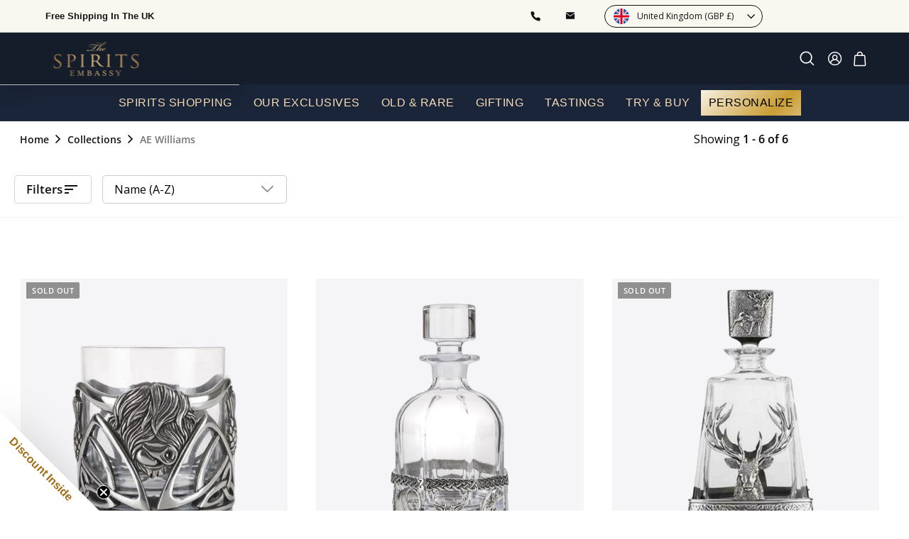

--- FILE ---
content_type: text/css
request_url: https://thespiritsembassy.com/cdn/shop/t/129/assets/new-custom.css?v=56734571063137495961764047171
body_size: 345
content:
a#olddesign,a#openformPopupBtn,#newdesign,#buynowwithoutengrave{background:#ae8755;flex:0 0 71%;border:1px solid #AE8755;color:#fff;font-family:Open Sans;font-size:14px;padding:15px 0}a#olddesign:hover{background:#fff;color:#947248}.product-form-buynow button#buy-now-button{width:100%;color:#fff!important}p.new_personalise_product_text{font-size:16px;margin-top:10px}.new_badge_engraving img{width:100%;max-width:69px;opacity:1}.new_badge_engraving{position:absolute;top:16px;z-index:99;left:16px}#formPopup .section-header__title{font-size:30px;font-weight:700}div#CustomerLoginForm{width:100%}#formPopup form label{font-size:12px!important;padding-left:10px;font-weight:100;margin-bottom:5px;font-family:Open Sans}#formPopup a#RecoverPassword{color:#fff;border-bottom:1px solid}#formPopup #customer_login button.btn.btn--full,#formPopup .custom_register input#register-submit{background-image:inherit;color:#121212;font-family:open sans;background-color:#fff;font-size:14px;text-transform:uppercase}#formPopup input,#formPopup input#CustomerPassword{background:#2d333f;padding-top:12px;padding-bottom:12px}#formPopup .form-vertical input,#formPopup .form-vertical select,#formPopup .form-vertical textarea{display:block;margin-bottom:15px;width:100%}#formPopup div#RegisterForm,#formPopup form#create_customer,#formPopup form#customer_login{width:100%}#formPopup .form-popup-content{padding:30px 60px;width:100%;max-width:625px}#formPopup header.section-header{margin-bottom:25px}#formPopup .form-vertical .btn{background-image:inherit;color:#121212!important;font-size:14px;font-family:Open Sans}#formPopup button.btn{background:#fff}#RecoverPasswordForm .form-vertical h2{font-family:Open Sans;font-size:23px;margin-top:10px;text-align:center}#formPopup .recurpay-manage-subscription-link a{color:#fff}div#RecoverPasswordForm button#HideRecoverPasswordLink{margin-bottom:10px;padding:0;border-bottom:1px solid}#formPopup .form-vertical #customer_login input,#formPopup .form-vertical #customer_login select,#formPopup .form-vertical #customer_login textarea{display:block;margin-bottom:30px;width:100%}#formPopup #customer_login button.btn.btn--full,#formPopup .custom_register input#register-submit{font-size:14px;padding:15px 3px}#formPopup a#RecoverPassword{color:#fff;border-bottom:1px solid;font-size:13px;font-family:Open Sans;font-weight:100;text-transform:capitalize}#formPopup a#hideRegisterLink{border-bottom:1px solid #ffffffab}#formPopup input::placeholder{font-size:14px;font-family:Open Sans;font-weight:100}#customer_login a#ShowRegisterLink{text-align:center;display:block;border-bottom:1px solid;max-width:max-content;margin:0 auto}#customer_login .recurpay-manage-subscription-link{text-align:center}#formPopup .recurpay-manage-subscription-link a{color:#fff;border-bottom:1px solid}.variant-input.hide_default_varaint{display:none}.product-block.variant_sec.personalise_product_dr{margin:12px 0}.cart__item--variants.hide_default_title{display:none}@media only screen and (min-width: 768px) and (max-width: 1024px){a#olddesign,a#openformPopupBtn,#newdesign,#buynowwithoutengrave{flex:0 0 100%}}@media only screen and (max-width: 767px){a#olddesign,a#openformPopupBtn,#newdesign,#buynowwithoutengrave{flex:0 0 100%}}@media only screen and (min-width: 834px) and (max-width: 1075px) and (orientation: landscape){a#olddesign,a#openformPopupBtn,#newdesign,#buynowwithoutengrave{flex:0 0 100%}}@media only screen and (min-width: 810px) and (max-width: 1010px) and (orientation: landscape){a#olddesign,a#openformPopupBtn,#newdesign,#buynowwithoutengrave{flex:0 0 100%}}@media screen and (max-width: 1100px) and (min-width: 1025px) and (orientation: landscape){a#olddesign,a#openformPopupBtn,#newdesign,#buynowwithoutengrave{flex:0 0 100%}}@media screen and (min-width: 1024px) and (max-width: 1200px) and (orientation: landscape){a#olddesign,a#openformPopupBtn,#newdesign,#buynowwithoutengrave{flex:0 0 100%}}@media only screen and (max-width: 769px){.new_badge_engraving{position:absolute;top:15px;z-index:99;left:15px}.new_badge_engraving img{width:100%;max-width:56px;opacity:1}p.new_personalise_product_text{font-size:13px;margin-top:10px}.form-discount-popup .form-popup-content{width:91%!important}.recurpay-manage-subscription-link a{color:#fff}#formPopup .form-vertical input,#formPopup .form-vertical select,#formPopup .form-vertical textarea{display:block;margin-bottom:14px;width:100%}#formPopup form#create_customer label{font-size:12px}#formPopup input,#formPopup select,#formPopup textarea{padding:8px 10px}#formPopup .form-popup-content{padding:15px 30px 0}#formPopup form#create_customer button.btn{padding:0;color:#fff!important;text-align:left}#formPopup form#customer_login{width:100%}#formPopup #RegisterForm button.btn{background:#fff;color:#000!important;padding:8px 0!important}#formPopup #RegisterForm form#create_customer button.btn{padding:0;color:#000!important;text-align:center}#RecoverPasswordForm button.btn{background:#fff;color:#000!important}div#personalise_block{width:100%}}@media only screen and (max-width: 1300px){#personalise_block a#olddesign,#personalise_block a#openformPopupBtn,#personalise_block #newdesign,#personalise_block #buynowwithoutengrave{flex:0 0 100%}}.dr-grid .grid-item__content .grid-product__image-wrap .exclusive-image-badge img{width:69px}.product_main_img .exclusive-image-badge{right:16px;top:40px}.product_main_img .exclusive-image-badge img{width:69px}.grid-item__content .grid-product__image-wrap .exclusive-image-badge{top:32px}@media screen and (max-width: 767px){.grid-item__content .grid-product__image-wrap .exclusive-image-badge{right:10px;top:25px!important}.grid-item__content .grid-product__image-wrap .exclusive-image-badge img{width:49px}.grid-product__image-wrap .new_badge_engraving{left:10px}.product_main_img .exclusive-image-badge img{width:49px}.dr-grid .grid-item__content .img_title_sec{height:100%}}@media screen and (min-width: 767px) and (max-width: 1350px){.product_main_img .exclusive-image-badge img{width:45px;margin:0 12px}.dr-grid .new_badge_engraving{left:10px}}
/*# sourceMappingURL=/cdn/shop/t/129/assets/new-custom.css.map?v=56734571063137495961764047171 */


--- FILE ---
content_type: text/css
request_url: https://thespiritsembassy.com/cdn/shop/t/129/assets/key-brand.css?v=10540019449905842021764047171
body_size: 830
content:
.default-banner .background-media-text__inner{display:flex;align-items:center;position:absolute;top:50%;transform:translateY(-50%)}.default-banner p.h3,.slideshow-wrapper h2.h1.hero__title p{font-weight:500;font-size:64px;line-height:82px;margin:0}.default-banner .background-media-text__text{width:100%;background:transparent;max-width:740px}.default-banner{min-height:465px}.home-newsletter .rte{padding:4px 0 18px}.contact-main h2.section-header__title{font-size:32px;font-weight:700}.contact-main form input.input-full{background:#fff;border-radius:5px;height:56px;border:1px solid #000;padding-left:20px;color:#121212}.text-red{color:#b70404}.contact-main form button{font-size:15px;font-family:Open Sans;text-transform:uppercase;height:42px;border-radius:4px;width:146px;font-weight:700}.contact-main form textarea{resize:none;border:1px solid #000;border-radius:5px;padding:20px;background:#fff!important;color:#121212!important}.contact-main form label{font-size:16px!important;line-height:24px;font-family:Open Sans;padding-left:15px;font-weight:400!important}.contact-main .rte p{color:#adadad;font-size:13px;font-family:Open Sans;line-height:26px}.home-newsletter p.h2{font-weight:500;font-size:50px;line-height:53px}body.custom_page .image-text-section{padding:0!important}body.custom_page .image-text-section .feature-row>div{width:50%!important;min-width:unset;flex:unset!important;max-width:100%!important;padding-top:0!important;padding-bottom:0!important}body.custom_page .image-text-section p.accent-subtitle{font-weight:500;font-size:60px;line-height:63px;margin:0;letter-spacing:0;font-family:ITC Stepp;text-transform:capitalize}body.custom_page .image-text-section p.h3{font-style:italic;font-weight:500;font-size:30px;line-height:32px}.feature-row__item--overlap-images>:first-child{transform:unset!important}body.custom_page .image-text-section .feature-row .rte p,.slideshow-wrapper .hero__subtitle div{font-weight:400;font-size:24px;line-height:50px;font-family:montserrat;color:#888;margin-top:20px}.main-wrap.ritual-process{padding:30px 0;display:flex;flex-wrap:wrap}.main-wrap.ritual-process .ritual-content>p.h3{font-weight:500;font-size:60px;line-height:70px}.main-wrap.ritual-process .ritual-content ul{list-style:none;padding:0!important;margin:0;display:flex;flex-wrap:wrap}.main-wrap.ritual-process .ritual-content{width:70%}.main-wrap.ritual-process .ritual-content ul li{padding:0 15px;margin:20px 0;width:50%;display:flex;align-items:start}.main-wrap.ritual-process .ritual-content ul li .img{flex-shrink:0;margin-right:20px}.main-wrap.ritual-process .ritual-content ul li .item-content p.h3{font-weight:500;font-size:30px;line-height:30px;margin:0 0 15px;color:#fff}.main-wrap.ritual-process .ritual-content ul li .item-content p:empty{display:none}.main-wrap.ritual-process .ritual-content ul li .item-content p{color:#838383}.main-wrap.ritual-process .img-wrap{width:30%}.image-text-section .feature-row-image div{width:100%}.mobile-view{display:none}@media (max-width: 1200px){body.custom_page .image-text-section p.accent-subtitle,.main-wrap.ritual-process .ritual-content>p.h3,.default-banner p.h3,.home-newsletter p.h2,.slideshow-wrapper h2.h1.hero__title p{font-size:45px;line-height:53px}body.custom_page .image-text-section .feature-row .rte p,.slideshow-wrapper .hero__subtitle div{font-size:16px;line-height:32px}body.custom_page .image-text-section p.h3{font-size:25px;line-height:32px}}@media (max-width: 1024px){.feature-row__text--right{padding-right:30px;padding-left:30px}.home-newsletter .rte{padding:10px 0}.default-banner .background-media-text__aligner{margin:0}.feature-row__text--left{padding-left:30px;padding-right:30px}.main-wrap.ritual-process .img-wrap{text-align:center}.main-wrap.ritual-process>div{width:100%!important}}@media (max-width: 768px){body.custom_page .image-text-section .feature-row>div{width:100%!important}body.custom_page .image-text-section .feature-row .feature-row-image{padding:20px 0!important}body.custom_page .image-text-section{padding:30px 0!important}body.custom_page .image-text-section .mobile-view{padding-left:15px;padding-right:15px}.desktop-view{display:none}.mobile-view{display:block!important}.home-newsletter .page-width{max-width:600px}.default-banner .background-media-text__container{position:absolute;height:100%}.default-banner .background-media-text__container img{height:100%;object-fit:cover}.default-banner .background-media-text__inner>div{justify-content:center;max-width:500px;width:calc(100% - 30px);margin:0 auto;padding:30px}.default-banner .background-media-text__inner{justify-content:center;padding-bottom:30px}.feature-row{flex-wrap:wrap}.feature-row__text{padding:25px 15px 0!important}}@media (max-width: 575px){.main-wrap.ritual-process .ritual-content ul li{flex-wrap:wrap;padding:0!important;text-align:center}.main-wrap.ritual-process .ritual-content>p.h3{text-align:center}.main-wrap.ritual-process .ritual-content ul li .img{margin-right:0;margin-bottom:20px}.main-wrap.ritual-process .ritual-content ul li>div{width:100%}}@media (max-width: 480px){.main-wrap.ritual-process .ritual-content ul li{width:100%}body.custom_page .image-text-section p.h3{font-size:20px}body.custom_page .image-text-section .rte p,.default-banner .background-media-text__text .rte p,.home-newsletter .enlarge-text p{font-size:14px;line-height:26px}.default-banner .background-media-text__text{padding:0}.default-banner .background-media-text__text .rte p{margin-top:15px}body.custom_page .image-text-section p.accent-subtitle,.main-wrap.ritual-process .ritual-content>p.h3,.default-banner p.h3,.home-newsletter p.h2,.slideshow-wrapper h2.h1.hero__title p{font-size:35px;line-height:43px}.default-banner .background-media-text__inner>div{padding:30px 15px}}@media (max-width: 420px){body.custom_page .image-text-section p.accent-subtitle,.main-wrap.ritual-process .ritual-content>p.h3,.default-banner p.h3,.home-newsletter p.h2,.slideshow-wrapper h2.h1.hero__title p{font-size:30px;line-height:40px}body.custom_page .image-text-section .feature-row .rte p,.default-banner .background-media-text__text .rte p,.home-newsletter .enlarge-text p,.slideshow-wrapper .hero__subtitle div{font-size:12px;line-height:24px}}.slideshow-wrapper .hero__subtitle div{color:#adadad;font-size:16px;line-height:22px}.slideshow-wrapper .hero__text-shadow{max-width:800px}.text-with-icons.contact-us-icon{margin-bottom:0!important;padding:85px 0}.text-with-icons.contact-us-icon .text-with-icons__blocks svg.icon,.contact-main ul.contact-details-list .text-with-icons__block-icon svg.icon{height:45px;width:45px}.text-with-icons.contact-us-icon .text-with-icons__block-title h3{font-size:24px;line-height:40px;margin:0}.contact-main .form-wrp{background:#1a2539;padding:50px}.cstm-grid{display:flex;flex-wrap:wrap;margin:0 -15px}.contact-main ul.contact-details-list{list-style:unset;margin:0}.contact-main .cstm-grid>div{margin:20px 0}.contact-main ul.contact-details-list li{margin:30px 0;padding:50px 30px;background:#1a2539}.cstm-grid>div{padding:0 20px}.contact-main ul.contact-details-list .text-with-icons__block-icon{margin-bottom:20px!important}.contact-main ul.contact-details-list li:first-child{margin-top:0}.contact-main ul.contact-details-list li:last-child{margin-bottom:0}.text-with-icons.contact-us-icon .text-with-icons__blocks>div:not(:last-child){border-right:1px solid #2e2e2e}.contact-main{background:#161d2a;padding:85px 0}@media (max-width: 750px){.contact-main .cstm-grid>div{width:100%}.contact-main .form-wrp{padding:50px 20px}.contact-main .img-wrpper{order:-1}}
/*# sourceMappingURL=/cdn/shop/t/129/assets/key-brand.css.map?v=10540019449905842021764047171 */


--- FILE ---
content_type: text/css
request_url: https://thespiritsembassy.com/cdn/shop/t/129/assets/custom-form.css?v=174361007435575694911765006752
body_size: 1030
content:
#customFormModal,#customFormModalBallot{position:fixed;top:0;left:0;width:100%;height:100%;z-index:10000;display:flex;align-items:flex-start;justify-content:center;padding-top:155px}.custom-modal-overlay{position:absolute;top:0;left:0;width:100%;height:100%;background-color:#000000b3;z-index:10001;overflow:hidden}.custom-modal-container{position:relative;z-index:10002;width:90%;max-width:500px;max-height:90vh;overflow-y:auto}.custom-modal-form-container{background-color:#121212;padding:20px 24px;border-radius:8px;position:relative}.custom-modal-close-btn,.custom-modal-close-btn-ballot{position:absolute;top:2px;right:9px;font-size:32px;font-weight:300;color:#fff;cursor:pointer;line-height:1;transition:opacity .3s ease}.custom-modal-close-btn:hover,.custom-modal-close-btn-ballot:hover{opacity:.7}.custom-modal-title{font-family:Goudy Trajan,serif!important;font-weight:700!important;font-style:normal!important;font-size:24px!important;text-align:center!important;text-transform:uppercase!important;color:#fff!important;margin:0 0 10px!important}.custom-modal-description{font-family:Open Sans,sans-serif!important;font-weight:400!important;font-style:normal!important;font-size:14px!important;text-align:center!important;color:#fff!important;margin:0 0 10px!important}.custom-product-title-bold{font-weight:700!important;color:#fff!important}.custom-form-field{margin-bottom:16px}.custom-form-label{font-family:Open Sans,sans-serif!important;font-size:14px!important;font-weight:400!important;color:#fff!important;display:block;margin-bottom:0}.custom-form-required{color:#f44!important;font-weight:600!important;margin-left:2px}.custom-form-field input{font-family:Open Sans,sans-serif!important;font-size:14px!important;color:#fff!important;background-color:transparent!important;border:none!important;border-bottom:1px solid #b0b0b0!important;border-radius:0!important;padding:8px 5px!important;width:100%!important;outline:none!important;caret-color:#fff!important;box-sizing:border-box!important}.custom-form-field input::placeholder{color:#666!important;opacity:1!important}.custom-form-field input:focus{border-bottom-color:#fff!important}.custom-form-field input:-webkit-autofill,.custom-form-field input:-webkit-autofill:hover,.custom-form-field input:-webkit-autofill:focus,.custom-form-field input:-webkit-autofill:active{-webkit-text-fill-color:#ffffff!important;-webkit-box-shadow:0 0 0px 1000px transparent inset!important;box-shadow:0 0 0 1000px transparent inset!important;transition:background-color 5000s ease-in-out 0s!important;background-color:transparent!important}.custom-form-field input[readonly]{background-color:#ffffff0d!important;cursor:not-allowed;color:#b0b0b0!important}.custom-form-field .iti{width:100%;position:relative}.custom-form-field .iti__flag-container{position:absolute;top:0;bottom:0;left:0;padding:0 5px;display:flex;align-items:center;z-index:1}.custom-form-field #customPhone{padding-left:52px!important;padding-right:5px!important}.custom-form-field .iti__selected-flag{background-color:transparent!important;border:none!important;border-bottom:1px solid #b0b0b0!important;padding:8px 5px!important;outline:none!important;cursor:pointer!important;pointer-events:auto!important}.custom-form-field .iti__selected-flag:focus{border-bottom-color:#fff!important}.custom-form-field .iti__arrow{border-top-color:#fff!important;margin-left:6px}.custom-form-field .iti__country-list{background-color:#121212!important;border:1px solid #b0b0b0!important;color:#fff!important;max-width:300px!important;max-height:200px!important;overflow-y:auto!important;overflow-x:hidden!important}.custom-form-field .iti__country-list::-webkit-scrollbar{width:8px}.custom-form-field .iti__country-list::-webkit-scrollbar-track{background:#ffffff1a}.custom-form-field .iti__country-list::-webkit-scrollbar-thumb{background:#ffffff4d;border-radius:4px}.custom-form-field .iti__country-list::-webkit-scrollbar-thumb:hover{background:#ffffff80}.custom-form-field .iti__country{color:#fff!important}.custom-form-field .iti__country:hover,.custom-form-field .iti__country.iti__highlight{background-color:#ffffff1a!important}.custom-form-field .iti__country-name,.custom-form-field .iti__dial-code{color:#fff!important}.custom-form-field #customPhone.error{border-bottom-color:#f44336!important}.custom-phone-error{font-family:Open Sans,sans-serif!important;font-size:12px!important;color:#f44336!important;margin-top:4px!important;display:block!important}.custom-phone-wrapper{position:relative;display:inline-block;width:100%}.custom-phone-flag{position:absolute;left:0;top:0;bottom:0;width:50px;background:transparent;border:none;cursor:pointer;display:flex;align-items:center;justify-content:center;font-size:20px;z-index:1;color:#fff;transition:background-color .2s;overflow:hidden;white-space:nowrap;text-overflow:ellipsis;line-height:1;padding:0;margin:0}.custom-phone-flag img{width:24px;height:18px;object-fit:cover;border-radius:2px;display:block}.custom-phone-flag:hover{background-color:#ffffff0d}.custom-phone-flag:focus{outline:2px solid #8D0101;outline-offset:-2px}.custom-country-list{display:none;position:absolute;top:100%;left:0;background:#2a2a2a;border:1px solid #444;border-radius:4px;max-height:200px;overflow-y:auto;z-index:1000;min-width:300px;max-width:300px;margin-top:4px;box-shadow:0 4px 12px #0000004d}.custom-country-search-wrapper{position:relative;width:100%}.custom-country-search{width:100%;padding:10px 35px 10px 15px;background:#1a1a1a;border:none;border-bottom:1px solid #444;color:#fff;font-size:14px;box-sizing:border-box;font-family:Open Sans,sans-serif}.custom-country-search:focus{outline:2px solid #8D0101;outline-offset:-2px}.custom-country-search::placeholder{color:#999}.custom-country-search-clear{position:absolute;right:10px;top:50%;transform:translateY(-50%);background:transparent;border:none;cursor:pointer;padding:4px;display:none;color:#999;width:20px;height:20px;align-items:center;justify-content:center;transition:color .2s;flex-shrink:0}.custom-country-search-clear[style*=flex]{display:flex!important}.custom-country-search-clear:hover{color:#fff}.custom-country-search-clear svg{width:14px;height:14px;display:block}.custom-country-item{padding:10px 15px;cursor:pointer;display:flex;align-items:center;gap:10px;border-bottom:1px solid #333;font-family:Open Sans,sans-serif;color:#fff;transition:background-color .2s}.custom-country-item img{width:24px;height:18px;object-fit:cover;border-radius:2px;flex-shrink:0}.custom-country-item:hover,.custom-country-item.highlight{background-color:#3a3a3a}.custom-country-item:last-child{border-bottom:none}.custom-country-list::-webkit-scrollbar{width:8px}.custom-country-list::-webkit-scrollbar-track{background:#1a1a1a}.custom-country-list::-webkit-scrollbar-thumb{background:#555;border-radius:4px}.custom-country-list::-webkit-scrollbar-thumb:hover{background:#666}.custom-form-checkbox-wrapper{display:flex;align-items:flex-start;gap:10px;margin-bottom:10px}.custom-form-checkbox-wrapper input[type=checkbox]{margin-top:3px;flex-shrink:0;width:18px;height:18px;cursor:pointer;appearance:none;-webkit-appearance:none;-moz-appearance:none;border:2px solid #b0b0b0;border-radius:3px;background-color:transparent;position:relative;transition:all .2s ease}.custom-form-checkbox-wrapper input[type=checkbox]:checked{background-color:#95682e;border-color:#95682e}.custom-form-checkbox-wrapper input[type=checkbox]:checked:after{content:"";position:absolute;left:4px;top:1px;width:5px;height:9px;border:solid white;border-width:0 2px 2px 0;transform:rotate(45deg)}.custom-form-checkbox-wrapper input[type=checkbox]:hover{border-color:#95682e}.custom-form-checkbox-wrapper label{font-family:Open Sans,sans-serif!important;font-size:13px!important;font-weight:400!important;color:#fff!important;line-height:1.5;cursor:pointer;margin:0}.custom-form-submit-btn,.custom-form-submit-btn-ballot{width:100%;background-color:#916f46!important;color:#fff!important;font-family:Open Sans,sans-serif!important;font-size:14px!important;font-weight:600!important;text-transform:uppercase!important;padding:10px 32px!important;border-radius:2px!important;border:none!important;cursor:pointer!important;transition:opacity .3s ease!important;display:block!important;text-align:center!important}.custom-form-submit-btn:hover,.custom-form-submit-btn-ballot:hover{opacity:.8!important}.custom-form-submit-btn:disabled,.custom-form-submit-btn-ballot:disabled{opacity:.6!important;cursor:not-allowed!important}.custom-form-message{margin-top:10px;padding:12px;border-radius:4px;font-family:Open Sans,sans-serif!important;font-size:14px!important;text-align:center!important}.custom-form-message.success{background-color:#4caf5033;color:#4caf50;border:1px solid #4caf50}.custom-form-message.error{background-color:#f4433633;color:#f44336;border:1px solid #f44336}#customThankYouMessage{text-align:center;padding:20px 0}.custom-thank-you-logo{margin-bottom:30px;display:flex;justify-content:center;align-items:center}.custom-thank-you-logo img{max-width:200px;height:auto;display:block}.custom-thank-you-title{font-family:Goudy Trajan,serif!important;font-weight:700!important;font-style:normal!important;font-size:32px!important;text-align:center!important;text-transform:uppercase!important;color:#fff!important;margin:0 0 20px!important}.custom-thank-you-text{font-family:Open Sans,sans-serif!important;font-weight:400!important;font-style:normal!important;font-size:16px!important;text-align:center!important;color:#fff!important;margin:0!important;line-height:1.6}@media (max-width: 768px){.custom-modal-container{width:95%}.custom-modal-form-container{padding:15px 18px}.custom-modal-title{font-size:20px!important}.custom-thank-you-title{font-size:24px!important}.custom-thank-you-logo img{max-width:150px}.custom-thank-you-text{font-size:14px!important}}body.custom-modal-open{overflow:hidden}
/*# sourceMappingURL=/cdn/shop/t/129/assets/custom-form.css.map?v=174361007435575694911765006752 */


--- FILE ---
content_type: text/css; charset=utf-8
request_url: https://fonts.googleapis.com/css2?family=Gwendolyn
body_size: -221
content:
/* vietnamese */
@font-face {
  font-family: 'Gwendolyn';
  font-style: normal;
  font-weight: 400;
  src: url(https://fonts.gstatic.com/s/gwendolyn/v9/qkBXXvoO_M3CSss-d7eu7J5KsgbLMOGL.woff2) format('woff2');
  unicode-range: U+0102-0103, U+0110-0111, U+0128-0129, U+0168-0169, U+01A0-01A1, U+01AF-01B0, U+0300-0301, U+0303-0304, U+0308-0309, U+0323, U+0329, U+1EA0-1EF9, U+20AB;
}
/* latin-ext */
@font-face {
  font-family: 'Gwendolyn';
  font-style: normal;
  font-weight: 400;
  src: url(https://fonts.gstatic.com/s/gwendolyn/v9/qkBXXvoO_M3CSss-d7eu7Z5KsgbLMOGL.woff2) format('woff2');
  unicode-range: U+0100-02BA, U+02BD-02C5, U+02C7-02CC, U+02CE-02D7, U+02DD-02FF, U+0304, U+0308, U+0329, U+1D00-1DBF, U+1E00-1E9F, U+1EF2-1EFF, U+2020, U+20A0-20AB, U+20AD-20C0, U+2113, U+2C60-2C7F, U+A720-A7FF;
}
/* latin */
@font-face {
  font-family: 'Gwendolyn';
  font-style: normal;
  font-weight: 400;
  src: url(https://fonts.gstatic.com/s/gwendolyn/v9/qkBXXvoO_M3CSss-d7eu455KsgbLMA.woff2) format('woff2');
  unicode-range: U+0000-00FF, U+0131, U+0152-0153, U+02BB-02BC, U+02C6, U+02DA, U+02DC, U+0304, U+0308, U+0329, U+2000-206F, U+20AC, U+2122, U+2191, U+2193, U+2212, U+2215, U+FEFF, U+FFFD;
}


--- FILE ---
content_type: application/javascript
request_url: https://tse-bundling-prod.dtstage.com/subscription/js/custom.js?shop=the-spirits-embassy.myshopify.com
body_size: 2023
content:
// (function(){
//     /* Load Script function we may need to load jQuery from the Google's CDN */
//     /* That code is world-reknown. */
//     /* One source: http://snipplr.com/view/18756/loadscript/ */
//     var loadScript = function(url, callback){
//     var script = document.createElement("script");
//     script.type = "text/javascript";
//   // If the browser is Internet Explorer.
//   if (script.readyState){ 
//     script.onreadystatechange = function(){
//       if (script.readyState == "loaded" || script.readyState == "complete"){
//         script.onreadystatechange = null;
//         callback();
//     }
// };
//   // For any other browser.
// } else {
//     script.onload = function(){
//       callback();
//   };
// }

// script.src = url;
// document.getElementsByTagName("head")[0].appendChild(script);
// };

// var myAppJavaScript = function($){
// $(document).ready(function() { 
//     var baseUrl='https://info-sol.co.za/dovetail/';
//     var pagetype = window.ShopifyAnalytics.meta['page']['pageType'];
//     var customerid='';
//     customerid = window.ShopifyAnalytics.meta['page']['customerId'];
//     var mainurl = window.location.href;
//     var cart_reorder=0;
//     var acount_reorder=0;
//     var shop = Shopify.shop
//     var appstatus='';
//     if( (mainurl.includes('cart'))){ 
//     //=======================================Check App Enable/Disable==========================================//
//         $.ajax({
//         	type: "POST",
//         	url: baseUrl+'checkappsatus.php',
//         	data: {'storename':shop,'check':'check','customerid':customerid},
//         	success: function(response){
//         		appstatus=response;
//           },  async: false 
//         }); 
//         if(appstatus=='enable'){
//         //============================for cart page ==================================================//
//             var arrvariant1=[];
//             var arrsku1=[]; 
//             var arrqty1=[]; 
//             var arritemprop1=[]; 
//             var arrweight1=[]; 
//             var arritemname1=[]; 
//             var arritemtype1=[]; 
//             var orderWeight;
//             var orderWeight1;
//             var quoteref;
//             var orderitemcount1;
//             $.ajax({
//                 type: 'GET',
//                 url: '/cart.js',
//                 cache: false,
//                 dataType: 'json',
//                 async: false ,
//                 success: function(cart) {
//                  if(cart && cart.items){
//                     var items = cart.items;
//                     orderWeight1=cart.total_weight;
//                     orderitemcount1=cart.item_count;
//                     var itemproperties; 
//                     for(let cartItem in items){
//                         if(JSON.stringify(items[cartItem].properties) !== '{}'){
//                             if(items[cartItem].properties){
//                                 items[cartItem].properties.variantid = items[cartItem].variant_id;
//                                 itemproperties=encodeURIComponent(JSON.stringify(items[cartItem].properties));
//                                 arritemprop1.push(itemproperties);
//                             }}
//                             arrvariant1.push(items[cartItem].variant_id);
//                             arrqty1.push(items[cartItem].quantity);
//                             arrsku1.push(items[cartItem].sku);
//                             arrweight1.push(items[cartItem].grams);
//                             arritemname1.push(items[cartItem].title);
//                             arritemtype1.push(items[cartItem].product_type);
//                         }
//                     }
//                 }
//             });
    
//             $.ajax({
//                 type: "POST",
//                 crossDomain: true,
//                 url: baseUrl+'showform.php',
//                 data: {'storename':shop,'check':'check','customerid':customerid,'ordertotalweight':orderWeight1,'orderitem':arrvariant1,'orderqty':arrqty1,'orderskus':arrsku1,
//                 'orderweight':arrweight1,'orderitemname':arritemname1,'orderitemtype':arritemtype1,'orderitemcount':orderitemcount1},
//                 success: function(response){
//                     $('form[action="/cart"] input[name="checkout"],button[name="checkout"]').last().before('<div class="connect_est">'+response+'</div>');
//                     quoteref=document.getElementById("selected_delivery").value;
//                     if(quoteref)
//                     $.post(window.Shopify.routes.root + 'cart/update.js', "attributes[quote_ref_id]="+quoteref);
//                 },async: false 
//             });   
//             $(document).on('click','#update_address',function(e) {
//             e.preventDefault();  
//              var quoteref;
//              var customerid =$('#customerid').val();
//              var country =$('#country').val();
//              var state =$('#state').val();
//              var city =$('#city').val();
//              var zip_code =$('#zip_code').val();
//              $.ajax({
//               type: "POST",
//               crossDomain: true,
//               url: baseUrl+'showformwithoutlogin.php',
//               data: {'storename':shop,'check':'check','customerid':customerid,'country':country,'state':state,'city':city,'zip_code':zip_code,'ordertotalweight':orderWeight1,'orderitem':arrvariant1,'orderqty':arrqty1,'orderskus':arrsku1,
//               'orderweight':arrweight1,'orderitemname':arritemname1,'orderitemtype':arritemtype1,'orderitemcount':orderitemcount1},
//               success: function(response){
//                     $('#append_data').empty().append(response);   
//                     quoteref=document.getElementById("selected_delivery").value;
//                     $.post(window.Shopify.routes.root + 'cart/update.js', "attributes[quote_ref_id]="+quoteref);
//                 },async: false 
//             }); 
//             }); 

//             $(document).on('click','#showpopup2',function(e) {
//             $.ajax({
//                 type: 'GET',
//                 url: '/cart.js',
//                 cache: false,
//                 dataType: 'json',
//                 success: function(cart) {
//                  if(cart && cart.items){
//                     var items = cart.items;
//                     var itemproperties;
//                     var orderWeight=cart.total_weight;
//                     var arrvariant = [];
//                     var arrqty = [];
//                     var arritemprop = [];
//                     for(let cartItem in items){
//                         if(JSON.stringify(items[cartItem].properties) !== '{}'){
//                             if(items[cartItem].properties){
//                                 items[cartItem].properties.variantid = items[cartItem].variant_id;
//                                 itemproperties=encodeURIComponent(JSON.stringify(items[cartItem].properties));
//                                 arritemprop.push(itemproperties);
//                             }}
//                             arrvariant.push(items[cartItem].variant_id);
//                             arrqty.push(items[cartItem].quantity);
//                         }
//                         console.log(arritemprop);
//                         $('#variant_id').val(arrvariant);
//                         $('#quantity').val(arrqty);
//                         $('#itemprop').val(arritemprop);    
//                         $('#total_weight').val(orderWeight);
//                         $('#del_city').val('');
//                     }
//                 }
//             });       
//             });
//             // appends an "active" class to .popup and .popup-content when the "Open" button is clicked
//             $(document).on('click','#showpopup2',function(e) {
//             $(".connectco-overlay, .popup").addClass("active");
//               // $(".active").fadeIn();
//             });
//             // //removes the "active" class to .popup and .popup-content when the "Close" button is clicked 
//             $(document).on('click','.closepopup',function(e) {
//                   $(".connectco-overlay, .popup").removeClass("active");
//                  // $(".active").fadeOut();
//             });
//         }  
//   }
// });
// };

// if ((typeof jQuery === 'undefined') || (parseInt(jQuery.fn.jquery) === 1 && parseFloat(jQuery.fn.jquery.replace(/^1\./,"")) < 9.1)) {
//   loadScript('//ajax.googleapis.com/ajax/libs/jquery/1.9.1/jquery.min.js', function(){
//     jQuery191 = jQuery.noConflict(true);
//     myAppJavaScript(jQuery191);
// });
// } else {
//   myAppJavaScript(jQuery);
// }

// })();


--- FILE ---
content_type: text/javascript
request_url: https://thespiritsembassy.com/cdn/shop/t/129/assets/custom.js?v=55845311610890961271764047171
body_size: -72
content:
function buynowcustom(variantId,quantity){const checkoutUrl=`/cart/${variantId}:${quantity||1}`;window.location.href=checkoutUrl}function addnowcustom(variant,qty){var cartContents=fetch(window.Shopify.routes.root+"cart/add.js",{method:"POST",headers:{"Content-Type":"application/json"},body:JSON.stringify({items:[{id:parseInt(variant),quantity:qty||1}]})}).then(response=>response.json()).then(data=>{if(data.items.length>0)return document.dispatchEvent(new CustomEvent("ajaxProduct:added"))})}function updateMmbv2Visibility(){const hasCartOpen=document.documentElement.classList.contains("cart-open");document.querySelectorAll(".mmbv2").forEach(element=>{element.style.display=hasCartOpen?"none":"block"})}const observer=new MutationObserver(mutations=>{mutations.forEach(mutation=>{mutation.type==="attributes"&&mutation.attributeName==="class"&&updateMmbv2Visibility()})});observer.observe(document.documentElement,{attributes:!0}),document.addEventListener("DOMContentLoaded",updateMmbv2Visibility),document.getElementById("toggleClassBtn").addEventListener("click",function(){document.documentElement.classList.toggle("cart-open")});
//# sourceMappingURL=/cdn/shop/t/129/assets/custom.js.map?v=55845311610890961271764047171


--- FILE ---
content_type: text/javascript
request_url: https://cdn.shopify.com/extensions/0199c776-1e44-75c1-8113-943ba57309d0/preorder-app-7/assets/extension.js
body_size: 61701
content:
(function(){"use strict";var of=document.createElement("style");of.textContent=`._pre_wrapper_nl7fh_1{margin:12px 0;width:100%}._container_nl7fh_11{border:2px solid #1e1e1e;border-radius:6px;padding:12px;background-color:#fff;width:100%}._offerTitle_nl7fh_27{font-size:16px;font-weight:600;margin:0 0 10px;line-height:normal;font-family:inherit}._paymentRow_nl7fh_43{display:flex;align-items:center;justify-content:space-between;margin-top:10px;margin-bottom:10px;gap:16px}._paymentCol_nl7fh_61{display:flex;flex-direction:column;gap:10px}._paymentNameWrapper_nl7fh_73{display:flex;flex-direction:column;gap:0px;margin:0!important}._paymentName_nl7fh_73{min-width:40%;font-size:14px;font-weight:500;white-space:nowrap;font-family:inherit}._paymentIcons_nl7fh_103{display:grid;grid-template-columns:repeat(4,1fr);gap:8px;justify-content:flex-end}._paymentIcon_nl7fh_103{width:40px;object-fit:contain;object-position:center;max-width:40px}._radioLabel_nl7fh_131{display:flex;justify-content:space-between;align-items:flex-start;gap:20px;cursor:pointer;margin:0;flex-wrap:wrap}._radioArea_nl7fh_151{display:flex;align-items:center;gap:6px;min-width:40%}._radioArea_nl7fh_151>input{margin:2px}._offerSubtitle_nl7fh_173{font-size:14px;font-weight:500;margin:10px 0 0;font-family:inherit}._bottomSection_nl7fh_187{display:flex;gap:12px;margin:12px 0}._quantitySelector_nl7fh_199{width:240px;display:flex;align-items:center;justify-content:space-between;gap:18px;border:2px solid #000;border-radius:4px;padding:15px;color:#000!important}._quanBtn_nl7fh_223{color:#000;background-color:transparent;border:none;display:flex;justify-content:center;align-items:center}._quanVal_nl7fh_241{font-size:16px;color:#000;font-style:inherit}._buyNowBtn_nl7fh_253{width:100%;padding:12px;color:#fff;border:1px solid transparent;border-radius:4px;font-size:14px;font-weight:500;font-family:inherit;transition:all .2s ease;background-color:#161d2a}._buyNowBtn_nl7fh_253:hover{cursor:pointer;background-color:#ae8755}._buyNowBtn_nl7fh_253:disabled{background-color:#fff;color:#000;border:2px solid black;font-family:Open Sans;font-weight:600}._buyNowBtn_nl7fh_253:disabled:hover{cursor:not-allowed;background-color:#fff}._checkboxWrapper_nl7fh_313{display:flex;align-items:center;gap:8px;margin-top:8px}._inputField_nl7fh_327{padding:8px;border-radius:3px;border:1px solid #030303;outline:none;font-size:14px}._inputField_nl7fh_327::placeholder{font-size:13px}._customLabel_nl7fh_351{font-size:13px!important;font-weight:600!important;font-family:inherit;margin:0!important}._customLabel_nl7fh_351 a{color:#ae8755;text-decoration:underline;cursor:pointer}._checkbox_nl7fh_313{width:16px;height:16px;cursor:pointer}._termsLink_nl7fh_387{color:#ae8755;text-decoration:underline;cursor:pointer}@media (min-width: 1350px){._pre_wrapper_nl7fh_1{max-width:428px}}@media (max-width: 600px){._paymentIcons_nl7fh_103{gap:5px}._paymentIcon_nl7fh_103{width:34px;max-width:34px}._paymentRow_nl7fh_43{gap:8px}}._pre_wrapper_2vzcm_1{margin:12px 0;width:100%}._container_2vzcm_11{border:1px solid #1e1e1e;border-radius:6px;padding:12px;background-color:#fff;width:100%}._offerTitle_2vzcm_27{font-size:16px;font-weight:600;margin:0 0 10px;line-height:normal;font-family:inherit}._paymentRow_2vzcm_43{display:flex;align-items:center;justify-content:space-between;margin-top:10px;margin-bottom:10px;gap:16px}._paymentCol_2vzcm_61{display:flex;flex-direction:column;gap:10px}._paymentNameWrapper_2vzcm_73{display:flex;flex-direction:column;gap:0px;margin:0!important}._paymentName_2vzcm_73{min-width:40%;font-size:14px;font-weight:500;white-space:nowrap;font-family:inherit}._paymentIcons_2vzcm_103{display:grid;grid-template-columns:repeat(4,1fr);gap:8px;justify-content:flex-end}._paymentIcon_2vzcm_103{width:40px;object-fit:contain;object-position:center;max-width:40px}._radioLabel_2vzcm_131{display:flex;justify-content:space-between;align-items:flex-start;gap:20px;cursor:pointer;flex-wrap:wrap;margin:0}._radioArea_2vzcm_151{display:flex;align-items:center;gap:6px;min-width:40%}._radioArea_2vzcm_151>input{margin:2px}._offerSubtitle_2vzcm_173{font-size:14px;font-weight:500;margin:10px 0 0;font-family:inherit}._emailWrapper_2vzcm_187{display:flex;flex-direction:column;gap:1px;margin-top:8px}._customLabel_2vzcm_201{font-size:13px!important;font-weight:600!important;font-family:inherit;margin:0!important}._inputField_2vzcm_215{padding:8px;border-radius:3px;border:1px solid #030303;outline:none;font-size:14px}._inputField_2vzcm_215::placeholder{font-size:13px}._ballot_button_2vzcm_239{width:100%;padding:12px;border:1px solid transparent;border-radius:4px;font-size:14px;font-weight:500;font-family:inherit;margin-top:12px;transition:all .2s ease;background-color:var(--ballot-btn-bg)}._ballot_button_2vzcm_239:hover{cursor:pointer;background-color:#ae8755}._ballot_button_2vzcm_239:disabled{background-color:#fff!important;color:#000!important;border:2px solid black;font-family:Open Sans;font-weight:600}._ballot_button_2vzcm_239:disabled:hover{cursor:not-allowed;background-color:#fff}._checkboxWrapper_2vzcm_297{display:flex;align-items:center;gap:8px;margin-top:8px}._checkbox_2vzcm_297{width:16px;height:16px;cursor:pointer}._customLabel_2vzcm_201 a{color:#ae8755;text-decoration:underline;cursor:pointer}@media (min-width: 1350px){._pre_wrapper_2vzcm_1{max-width:428px}}@media (max-width: 600px){._paymentIcons_2vzcm_103{gap:5px}._paymentIcon_2vzcm_103{width:34px;max-width:34px}._paymentRow_2vzcm_43{gap:8px}}
/*$vite$:1*/`,document.head.appendChild(of);var Gn={exports:{}},Te={};/**
 * @license React
 * react-jsx-runtime.production.js
 *
 * Copyright (c) Meta Platforms, Inc. and affiliates.
 *
 * This source code is licensed under the MIT license found in the
 * LICENSE file in the root directory of this source tree.
 */var sf;function Sy(){if(sf)return Te;sf=1;var b=Symbol.for("react.transitional.element"),Y=Symbol.for("react.fragment");function U(m,X,I){var P=null;if(I!==void 0&&(P=""+I),X.key!==void 0&&(P=""+X.key),"key"in X){I={};for(var sl in X)sl!=="key"&&(I[sl]=X[sl])}else I=X;return X=I.ref,{$$typeof:b,type:m,key:P,ref:X!==void 0?X:null,props:I}}return Te.Fragment=Y,Te.jsx=U,Te.jsxs=U,Te}var rf;function Ty(){return rf||(rf=1,Gn.exports=Sy()),Gn.exports}var E=Ty(),Xn={exports:{}},Ae={},Qn={exports:{}},Zn={};/**
 * @license React
 * scheduler.production.js
 *
 * Copyright (c) Meta Platforms, Inc. and affiliates.
 *
 * This source code is licensed under the MIT license found in the
 * LICENSE file in the root directory of this source tree.
 */var yf;function Ay(){return yf||(yf=1,function(b){function Y(p,x){var j=p.length;p.push(x);l:for(;0<j;){var rl=j-1>>>1,o=p[rl];if(0<X(o,x))p[rl]=x,p[j]=o,j=rl;else break l}}function U(p){return p.length===0?null:p[0]}function m(p){if(p.length===0)return null;var x=p[0],j=p.pop();if(j!==x){p[0]=j;l:for(var rl=0,o=p.length,A=o>>>1;rl<A;){var N=2*(rl+1)-1,z=p[N],B=N+1,ll=p[B];if(0>X(z,j))B<o&&0>X(ll,z)?(p[rl]=ll,p[B]=j,rl=B):(p[rl]=z,p[N]=j,rl=N);else if(B<o&&0>X(ll,j))p[rl]=ll,p[B]=j,rl=B;else break l}}return x}function X(p,x){var j=p.sortIndex-x.sortIndex;return j!==0?j:p.id-x.id}if(b.unstable_now=void 0,typeof performance=="object"&&typeof performance.now=="function"){var I=performance;b.unstable_now=function(){return I.now()}}else{var P=Date,sl=P.now();b.unstable_now=function(){return P.now()-sl}}var D=[],g=[],M=1,W=null,el=3,xl=!1,Dl=!1,Ml=!1,Rl=!1,ul=typeof setTimeout=="function"?setTimeout:null,gl=typeof clearTimeout=="function"?clearTimeout:null,C=typeof setImmediate<"u"?setImmediate:null;function vl(p){for(var x=U(g);x!==null;){if(x.callback===null)m(g);else if(x.startTime<=p)m(g),x.sortIndex=x.expirationTime,Y(D,x);else break;x=U(g)}}function J(p){if(Ml=!1,vl(p),!Dl)if(U(D)!==null)Dl=!0,Kl||(Kl=!0,Al());else{var x=U(g);x!==null&&Ql(J,x.startTime-p)}}var Kl=!1,Jl=-1,Xl=5,Ul=-1;function va(){return Rl?!0:!(b.unstable_now()-Ul<Xl)}function pt(){if(Rl=!1,Kl){var p=b.unstable_now();Ul=p;var x=!0;try{l:{Dl=!1,Ml&&(Ml=!1,gl(Jl),Jl=-1),xl=!0;var j=el;try{t:{for(vl(p),W=U(D);W!==null&&!(W.expirationTime>p&&va());){var rl=W.callback;if(typeof rl=="function"){W.callback=null,el=W.priorityLevel;var o=rl(W.expirationTime<=p);if(p=b.unstable_now(),typeof o=="function"){W.callback=o,vl(p),x=!0;break t}W===U(D)&&m(D),vl(p)}else m(D);W=U(D)}if(W!==null)x=!0;else{var A=U(g);A!==null&&Ql(J,A.startTime-p),x=!1}}break l}finally{W=null,el=j,xl=!1}x=void 0}}finally{x?Al():Kl=!1}}}var Al;if(typeof C=="function")Al=function(){C(pt)};else if(typeof MessageChannel<"u"){var Ot=new MessageChannel,ba=Ot.port2;Ot.port1.onmessage=pt,Al=function(){ba.postMessage(null)}}else Al=function(){ul(pt,0)};function Ql(p,x){Jl=ul(function(){p(b.unstable_now())},x)}b.unstable_IdlePriority=5,b.unstable_ImmediatePriority=1,b.unstable_LowPriority=4,b.unstable_NormalPriority=3,b.unstable_Profiling=null,b.unstable_UserBlockingPriority=2,b.unstable_cancelCallback=function(p){p.callback=null},b.unstable_forceFrameRate=function(p){0>p||125<p?console.error("forceFrameRate takes a positive int between 0 and 125, forcing frame rates higher than 125 fps is not supported"):Xl=0<p?Math.floor(1e3/p):5},b.unstable_getCurrentPriorityLevel=function(){return el},b.unstable_next=function(p){switch(el){case 1:case 2:case 3:var x=3;break;default:x=el}var j=el;el=x;try{return p()}finally{el=j}},b.unstable_requestPaint=function(){Rl=!0},b.unstable_runWithPriority=function(p,x){switch(p){case 1:case 2:case 3:case 4:case 5:break;default:p=3}var j=el;el=p;try{return x()}finally{el=j}},b.unstable_scheduleCallback=function(p,x,j){var rl=b.unstable_now();switch(typeof j=="object"&&j!==null?(j=j.delay,j=typeof j=="number"&&0<j?rl+j:rl):j=rl,p){case 1:var o=-1;break;case 2:o=250;break;case 5:o=1073741823;break;case 4:o=1e4;break;default:o=5e3}return o=j+o,p={id:M++,callback:x,priorityLevel:p,startTime:j,expirationTime:o,sortIndex:-1},j>rl?(p.sortIndex=j,Y(g,p),U(D)===null&&p===U(g)&&(Ml?(gl(Jl),Jl=-1):Ml=!0,Ql(J,j-rl))):(p.sortIndex=o,Y(D,p),Dl||xl||(Dl=!0,Kl||(Kl=!0,Al()))),p},b.unstable_shouldYield=va,b.unstable_wrapCallback=function(p){var x=el;return function(){var j=el;el=x;try{return p.apply(this,arguments)}finally{el=j}}}}(Zn)),Zn}var df;function Ey(){return df||(df=1,Qn.exports=Ay()),Qn.exports}var Vn={exports:{}},Q={};/**
 * @license React
 * react.production.js
 *
 * Copyright (c) Meta Platforms, Inc. and affiliates.
 *
 * This source code is licensed under the MIT license found in the
 * LICENSE file in the root directory of this source tree.
 */var mf;function zy(){if(mf)return Q;mf=1;var b=Symbol.for("react.transitional.element"),Y=Symbol.for("react.portal"),U=Symbol.for("react.fragment"),m=Symbol.for("react.strict_mode"),X=Symbol.for("react.profiler"),I=Symbol.for("react.consumer"),P=Symbol.for("react.context"),sl=Symbol.for("react.forward_ref"),D=Symbol.for("react.suspense"),g=Symbol.for("react.memo"),M=Symbol.for("react.lazy"),W=Symbol.iterator;function el(o){return o===null||typeof o!="object"?null:(o=W&&o[W]||o["@@iterator"],typeof o=="function"?o:null)}var xl={isMounted:function(){return!1},enqueueForceUpdate:function(){},enqueueReplaceState:function(){},enqueueSetState:function(){}},Dl=Object.assign,Ml={};function Rl(o,A,N){this.props=o,this.context=A,this.refs=Ml,this.updater=N||xl}Rl.prototype.isReactComponent={},Rl.prototype.setState=function(o,A){if(typeof o!="object"&&typeof o!="function"&&o!=null)throw Error("takes an object of state variables to update or a function which returns an object of state variables.");this.updater.enqueueSetState(this,o,A,"setState")},Rl.prototype.forceUpdate=function(o){this.updater.enqueueForceUpdate(this,o,"forceUpdate")};function ul(){}ul.prototype=Rl.prototype;function gl(o,A,N){this.props=o,this.context=A,this.refs=Ml,this.updater=N||xl}var C=gl.prototype=new ul;C.constructor=gl,Dl(C,Rl.prototype),C.isPureReactComponent=!0;var vl=Array.isArray,J={H:null,A:null,T:null,S:null,V:null},Kl=Object.prototype.hasOwnProperty;function Jl(o,A,N,z,B,ll){return N=ll.ref,{$$typeof:b,type:o,key:A,ref:N!==void 0?N:null,props:ll}}function Xl(o,A){return Jl(o.type,A,void 0,void 0,void 0,o.props)}function Ul(o){return typeof o=="object"&&o!==null&&o.$$typeof===b}function va(o){var A={"=":"=0",":":"=2"};return"$"+o.replace(/[=:]/g,function(N){return A[N]})}var pt=/\/+/g;function Al(o,A){return typeof o=="object"&&o!==null&&o.key!=null?va(""+o.key):A.toString(36)}function Ot(){}function ba(o){switch(o.status){case"fulfilled":return o.value;case"rejected":throw o.reason;default:switch(typeof o.status=="string"?o.then(Ot,Ot):(o.status="pending",o.then(function(A){o.status==="pending"&&(o.status="fulfilled",o.value=A)},function(A){o.status==="pending"&&(o.status="rejected",o.reason=A)})),o.status){case"fulfilled":return o.value;case"rejected":throw o.reason}}throw o}function Ql(o,A,N,z,B){var ll=typeof o;(ll==="undefined"||ll==="boolean")&&(o=null);var G=!1;if(o===null)G=!0;else switch(ll){case"bigint":case"string":case"number":G=!0;break;case"object":switch(o.$$typeof){case b:case Y:G=!0;break;case M:return G=o._init,Ql(G(o._payload),A,N,z,B)}}if(G)return B=B(o),G=z===""?"."+Al(o,0):z,vl(B)?(N="",G!=null&&(N=G.replace(pt,"$&/")+"/"),Ql(B,A,N,"",function(wt){return wt})):B!=null&&(Ul(B)&&(B=Xl(B,N+(B.key==null||o&&o.key===B.key?"":(""+B.key).replace(pt,"$&/")+"/")+G)),A.push(B)),1;G=0;var lt=z===""?".":z+":";if(vl(o))for(var ml=0;ml<o.length;ml++)z=o[ml],ll=lt+Al(z,ml),G+=Ql(z,A,N,ll,B);else if(ml=el(o),typeof ml=="function")for(o=ml.call(o),ml=0;!(z=o.next()).done;)z=z.value,ll=lt+Al(z,ml++),G+=Ql(z,A,N,ll,B);else if(ll==="object"){if(typeof o.then=="function")return Ql(ba(o),A,N,z,B);throw A=String(o),Error("Objects are not valid as a React child (found: "+(A==="[object Object]"?"object with keys {"+Object.keys(o).join(", ")+"}":A)+"). If you meant to render a collection of children, use an array instead.")}return G}function p(o,A,N){if(o==null)return o;var z=[],B=0;return Ql(o,z,"","",function(ll){return A.call(N,ll,B++)}),z}function x(o){if(o._status===-1){var A=o._result;A=A(),A.then(function(N){(o._status===0||o._status===-1)&&(o._status=1,o._result=N)},function(N){(o._status===0||o._status===-1)&&(o._status=2,o._result=N)}),o._status===-1&&(o._status=0,o._result=A)}if(o._status===1)return o._result.default;throw o._result}var j=typeof reportError=="function"?reportError:function(o){if(typeof window=="object"&&typeof window.ErrorEvent=="function"){var A=new window.ErrorEvent("error",{bubbles:!0,cancelable:!0,message:typeof o=="object"&&o!==null&&typeof o.message=="string"?String(o.message):String(o),error:o});if(!window.dispatchEvent(A))return}else if(typeof process=="object"&&typeof process.emit=="function"){process.emit("uncaughtException",o);return}console.error(o)};function rl(){}return Q.Children={map:p,forEach:function(o,A,N){p(o,function(){A.apply(this,arguments)},N)},count:function(o){var A=0;return p(o,function(){A++}),A},toArray:function(o){return p(o,function(A){return A})||[]},only:function(o){if(!Ul(o))throw Error("React.Children.only expected to receive a single React element child.");return o}},Q.Component=Rl,Q.Fragment=U,Q.Profiler=X,Q.PureComponent=gl,Q.StrictMode=m,Q.Suspense=D,Q.__CLIENT_INTERNALS_DO_NOT_USE_OR_WARN_USERS_THEY_CANNOT_UPGRADE=J,Q.__COMPILER_RUNTIME={__proto__:null,c:function(o){return J.H.useMemoCache(o)}},Q.cache=function(o){return function(){return o.apply(null,arguments)}},Q.cloneElement=function(o,A,N){if(o==null)throw Error("The argument must be a React element, but you passed "+o+".");var z=Dl({},o.props),B=o.key,ll=void 0;if(A!=null)for(G in A.ref!==void 0&&(ll=void 0),A.key!==void 0&&(B=""+A.key),A)!Kl.call(A,G)||G==="key"||G==="__self"||G==="__source"||G==="ref"&&A.ref===void 0||(z[G]=A[G]);var G=arguments.length-2;if(G===1)z.children=N;else if(1<G){for(var lt=Array(G),ml=0;ml<G;ml++)lt[ml]=arguments[ml+2];z.children=lt}return Jl(o.type,B,void 0,void 0,ll,z)},Q.createContext=function(o){return o={$$typeof:P,_currentValue:o,_currentValue2:o,_threadCount:0,Provider:null,Consumer:null},o.Provider=o,o.Consumer={$$typeof:I,_context:o},o},Q.createElement=function(o,A,N){var z,B={},ll=null;if(A!=null)for(z in A.key!==void 0&&(ll=""+A.key),A)Kl.call(A,z)&&z!=="key"&&z!=="__self"&&z!=="__source"&&(B[z]=A[z]);var G=arguments.length-2;if(G===1)B.children=N;else if(1<G){for(var lt=Array(G),ml=0;ml<G;ml++)lt[ml]=arguments[ml+2];B.children=lt}if(o&&o.defaultProps)for(z in G=o.defaultProps,G)B[z]===void 0&&(B[z]=G[z]);return Jl(o,ll,void 0,void 0,null,B)},Q.createRef=function(){return{current:null}},Q.forwardRef=function(o){return{$$typeof:sl,render:o}},Q.isValidElement=Ul,Q.lazy=function(o){return{$$typeof:M,_payload:{_status:-1,_result:o},_init:x}},Q.memo=function(o,A){return{$$typeof:g,type:o,compare:A===void 0?null:A}},Q.startTransition=function(o){var A=J.T,N={};J.T=N;try{var z=o(),B=J.S;B!==null&&B(N,z),typeof z=="object"&&z!==null&&typeof z.then=="function"&&z.then(rl,j)}catch(ll){j(ll)}finally{J.T=A}},Q.unstable_useCacheRefresh=function(){return J.H.useCacheRefresh()},Q.use=function(o){return J.H.use(o)},Q.useActionState=function(o,A,N){return J.H.useActionState(o,A,N)},Q.useCallback=function(o,A){return J.H.useCallback(o,A)},Q.useContext=function(o){return J.H.useContext(o)},Q.useDebugValue=function(){},Q.useDeferredValue=function(o,A){return J.H.useDeferredValue(o,A)},Q.useEffect=function(o,A,N){var z=J.H;if(typeof N=="function")throw Error("useEffect CRUD overload is not enabled in this build of React.");return z.useEffect(o,A)},Q.useId=function(){return J.H.useId()},Q.useImperativeHandle=function(o,A,N){return J.H.useImperativeHandle(o,A,N)},Q.useInsertionEffect=function(o,A){return J.H.useInsertionEffect(o,A)},Q.useLayoutEffect=function(o,A){return J.H.useLayoutEffect(o,A)},Q.useMemo=function(o,A){return J.H.useMemo(o,A)},Q.useOptimistic=function(o,A){return J.H.useOptimistic(o,A)},Q.useReducer=function(o,A,N){return J.H.useReducer(o,A,N)},Q.useRef=function(o){return J.H.useRef(o)},Q.useState=function(o){return J.H.useState(o)},Q.useSyncExternalStore=function(o,A,N){return J.H.useSyncExternalStore(o,A,N)},Q.useTransition=function(){return J.H.useTransition()},Q.version="19.1.1",Q}var hf;function wn(){return hf||(hf=1,Vn.exports=zy()),Vn.exports}var Kn={exports:{}},Gl={};/**
 * @license React
 * react-dom.production.js
 *
 * Copyright (c) Meta Platforms, Inc. and affiliates.
 *
 * This source code is licensed under the MIT license found in the
 * LICENSE file in the root directory of this source tree.
 */var vf;function xy(){if(vf)return Gl;vf=1;var b=wn();function Y(D){var g="https://react.dev/errors/"+D;if(1<arguments.length){g+="?args[]="+encodeURIComponent(arguments[1]);for(var M=2;M<arguments.length;M++)g+="&args[]="+encodeURIComponent(arguments[M])}return"Minified React error #"+D+"; visit "+g+" for the full message or use the non-minified dev environment for full errors and additional helpful warnings."}function U(){}var m={d:{f:U,r:function(){throw Error(Y(522))},D:U,C:U,L:U,m:U,X:U,S:U,M:U},p:0,findDOMNode:null},X=Symbol.for("react.portal");function I(D,g,M){var W=3<arguments.length&&arguments[3]!==void 0?arguments[3]:null;return{$$typeof:X,key:W==null?null:""+W,children:D,containerInfo:g,implementation:M}}var P=b.__CLIENT_INTERNALS_DO_NOT_USE_OR_WARN_USERS_THEY_CANNOT_UPGRADE;function sl(D,g){if(D==="font")return"";if(typeof g=="string")return g==="use-credentials"?g:""}return Gl.__DOM_INTERNALS_DO_NOT_USE_OR_WARN_USERS_THEY_CANNOT_UPGRADE=m,Gl.createPortal=function(D,g){var M=2<arguments.length&&arguments[2]!==void 0?arguments[2]:null;if(!g||g.nodeType!==1&&g.nodeType!==9&&g.nodeType!==11)throw Error(Y(299));return I(D,g,null,M)},Gl.flushSync=function(D){var g=P.T,M=m.p;try{if(P.T=null,m.p=2,D)return D()}finally{P.T=g,m.p=M,m.d.f()}},Gl.preconnect=function(D,g){typeof D=="string"&&(g?(g=g.crossOrigin,g=typeof g=="string"?g==="use-credentials"?g:"":void 0):g=null,m.d.C(D,g))},Gl.prefetchDNS=function(D){typeof D=="string"&&m.d.D(D)},Gl.preinit=function(D,g){if(typeof D=="string"&&g&&typeof g.as=="string"){var M=g.as,W=sl(M,g.crossOrigin),el=typeof g.integrity=="string"?g.integrity:void 0,xl=typeof g.fetchPriority=="string"?g.fetchPriority:void 0;M==="style"?m.d.S(D,typeof g.precedence=="string"?g.precedence:void 0,{crossOrigin:W,integrity:el,fetchPriority:xl}):M==="script"&&m.d.X(D,{crossOrigin:W,integrity:el,fetchPriority:xl,nonce:typeof g.nonce=="string"?g.nonce:void 0})}},Gl.preinitModule=function(D,g){if(typeof D=="string")if(typeof g=="object"&&g!==null){if(g.as==null||g.as==="script"){var M=sl(g.as,g.crossOrigin);m.d.M(D,{crossOrigin:M,integrity:typeof g.integrity=="string"?g.integrity:void 0,nonce:typeof g.nonce=="string"?g.nonce:void 0})}}else g==null&&m.d.M(D)},Gl.preload=function(D,g){if(typeof D=="string"&&typeof g=="object"&&g!==null&&typeof g.as=="string"){var M=g.as,W=sl(M,g.crossOrigin);m.d.L(D,M,{crossOrigin:W,integrity:typeof g.integrity=="string"?g.integrity:void 0,nonce:typeof g.nonce=="string"?g.nonce:void 0,type:typeof g.type=="string"?g.type:void 0,fetchPriority:typeof g.fetchPriority=="string"?g.fetchPriority:void 0,referrerPolicy:typeof g.referrerPolicy=="string"?g.referrerPolicy:void 0,imageSrcSet:typeof g.imageSrcSet=="string"?g.imageSrcSet:void 0,imageSizes:typeof g.imageSizes=="string"?g.imageSizes:void 0,media:typeof g.media=="string"?g.media:void 0})}},Gl.preloadModule=function(D,g){if(typeof D=="string")if(g){var M=sl(g.as,g.crossOrigin);m.d.m(D,{as:typeof g.as=="string"&&g.as!=="script"?g.as:void 0,crossOrigin:M,integrity:typeof g.integrity=="string"?g.integrity:void 0})}else m.d.m(D)},Gl.requestFormReset=function(D){m.d.r(D)},Gl.unstable_batchedUpdates=function(D,g){return D(g)},Gl.useFormState=function(D,g,M){return P.H.useFormState(D,g,M)},Gl.useFormStatus=function(){return P.H.useHostTransitionStatus()},Gl.version="19.1.1",Gl}var bf;function Dy(){if(bf)return Kn.exports;bf=1;function b(){if(!(typeof __REACT_DEVTOOLS_GLOBAL_HOOK__>"u"||typeof __REACT_DEVTOOLS_GLOBAL_HOOK__.checkDCE!="function"))try{__REACT_DEVTOOLS_GLOBAL_HOOK__.checkDCE(b)}catch(Y){console.error(Y)}}return b(),Kn.exports=xy(),Kn.exports}/**
 * @license React
 * react-dom-client.production.js
 *
 * Copyright (c) Meta Platforms, Inc. and affiliates.
 *
 * This source code is licensed under the MIT license found in the
 * LICENSE file in the root directory of this source tree.
 */var _f;function Ny(){if(_f)return Ae;_f=1;var b=Ey(),Y=wn(),U=Dy();function m(l){var t="https://react.dev/errors/"+l;if(1<arguments.length){t+="?args[]="+encodeURIComponent(arguments[1]);for(var a=2;a<arguments.length;a++)t+="&args[]="+encodeURIComponent(arguments[a])}return"Minified React error #"+l+"; visit "+t+" for the full message or use the non-minified dev environment for full errors and additional helpful warnings."}function X(l){return!(!l||l.nodeType!==1&&l.nodeType!==9&&l.nodeType!==11)}function I(l){var t=l,a=l;if(l.alternate)for(;t.return;)t=t.return;else{l=t;do t=l,(t.flags&4098)!==0&&(a=t.return),l=t.return;while(l)}return t.tag===3?a:null}function P(l){if(l.tag===13){var t=l.memoizedState;if(t===null&&(l=l.alternate,l!==null&&(t=l.memoizedState)),t!==null)return t.dehydrated}return null}function sl(l){if(I(l)!==l)throw Error(m(188))}function D(l){var t=l.alternate;if(!t){if(t=I(l),t===null)throw Error(m(188));return t!==l?null:l}for(var a=l,e=t;;){var u=a.return;if(u===null)break;var n=u.alternate;if(n===null){if(e=u.return,e!==null){a=e;continue}break}if(u.child===n.child){for(n=u.child;n;){if(n===a)return sl(u),l;if(n===e)return sl(u),t;n=n.sibling}throw Error(m(188))}if(a.return!==e.return)a=u,e=n;else{for(var c=!1,i=u.child;i;){if(i===a){c=!0,a=u,e=n;break}if(i===e){c=!0,e=u,a=n;break}i=i.sibling}if(!c){for(i=n.child;i;){if(i===a){c=!0,a=n,e=u;break}if(i===e){c=!0,e=n,a=u;break}i=i.sibling}if(!c)throw Error(m(189))}}if(a.alternate!==e)throw Error(m(190))}if(a.tag!==3)throw Error(m(188));return a.stateNode.current===a?l:t}function g(l){var t=l.tag;if(t===5||t===26||t===27||t===6)return l;for(l=l.child;l!==null;){if(t=g(l),t!==null)return t;l=l.sibling}return null}var M=Object.assign,W=Symbol.for("react.element"),el=Symbol.for("react.transitional.element"),xl=Symbol.for("react.portal"),Dl=Symbol.for("react.fragment"),Ml=Symbol.for("react.strict_mode"),Rl=Symbol.for("react.profiler"),ul=Symbol.for("react.provider"),gl=Symbol.for("react.consumer"),C=Symbol.for("react.context"),vl=Symbol.for("react.forward_ref"),J=Symbol.for("react.suspense"),Kl=Symbol.for("react.suspense_list"),Jl=Symbol.for("react.memo"),Xl=Symbol.for("react.lazy"),Ul=Symbol.for("react.activity"),va=Symbol.for("react.memo_cache_sentinel"),pt=Symbol.iterator;function Al(l){return l===null||typeof l!="object"?null:(l=pt&&l[pt]||l["@@iterator"],typeof l=="function"?l:null)}var Ot=Symbol.for("react.client.reference");function ba(l){if(l==null)return null;if(typeof l=="function")return l.$$typeof===Ot?null:l.displayName||l.name||null;if(typeof l=="string")return l;switch(l){case Dl:return"Fragment";case Rl:return"Profiler";case Ml:return"StrictMode";case J:return"Suspense";case Kl:return"SuspenseList";case Ul:return"Activity"}if(typeof l=="object")switch(l.$$typeof){case xl:return"Portal";case C:return(l.displayName||"Context")+".Provider";case gl:return(l._context.displayName||"Context")+".Consumer";case vl:var t=l.render;return l=l.displayName,l||(l=t.displayName||t.name||"",l=l!==""?"ForwardRef("+l+")":"ForwardRef"),l;case Jl:return t=l.displayName||null,t!==null?t:ba(l.type)||"Memo";case Xl:t=l._payload,l=l._init;try{return ba(l(t))}catch{}}return null}var Ql=Array.isArray,p=Y.__CLIENT_INTERNALS_DO_NOT_USE_OR_WARN_USERS_THEY_CANNOT_UPGRADE,x=U.__DOM_INTERNALS_DO_NOT_USE_OR_WARN_USERS_THEY_CANNOT_UPGRADE,j={pending:!1,data:null,method:null,action:null},rl=[],o=-1;function A(l){return{current:l}}function N(l){0>o||(l.current=rl[o],rl[o]=null,o--)}function z(l,t){o++,rl[o]=l.current,l.current=t}var B=A(null),ll=A(null),G=A(null),lt=A(null);function ml(l,t){switch(z(G,t),z(ll,l),z(B,null),t.nodeType){case 9:case 11:l=(l=t.documentElement)&&(l=l.namespaceURI)?$r(l):0;break;default:if(l=t.tagName,t=t.namespaceURI)t=$r(t),l=Wr(t,l);else switch(l){case"svg":l=1;break;case"math":l=2;break;default:l=0}}N(B),z(B,l)}function wt(){N(B),N(ll),N(G)}function Jn(l){l.memoizedState!==null&&z(lt,l);var t=B.current,a=Wr(t,l.type);t!==a&&(z(ll,l),z(B,a))}function Eu(l){ll.current===l&&(N(B),N(ll)),lt.current===l&&(N(lt),bu._currentValue=j)}var kn=Object.prototype.hasOwnProperty,$n=b.unstable_scheduleCallback,Wn=b.unstable_cancelCallback,qy=b.unstable_shouldYield,jy=b.unstable_requestPaint,At=b.unstable_now,Ly=b.unstable_getCurrentPriorityLevel,Nf=b.unstable_ImmediatePriority,Of=b.unstable_UserBlockingPriority,zu=b.unstable_NormalPriority,Yy=b.unstable_LowPriority,Mf=b.unstable_IdlePriority,Cy=b.log,Gy=b.unstable_setDisableYieldValue,ze=null,tt=null;function Kt(l){if(typeof Cy=="function"&&Gy(l),tt&&typeof tt.setStrictMode=="function")try{tt.setStrictMode(ze,l)}catch{}}var at=Math.clz32?Math.clz32:Zy,Xy=Math.log,Qy=Math.LN2;function Zy(l){return l>>>=0,l===0?32:31-(Xy(l)/Qy|0)|0}var xu=256,Du=4194304;function _a(l){var t=l&42;if(t!==0)return t;switch(l&-l){case 1:return 1;case 2:return 2;case 4:return 4;case 8:return 8;case 16:return 16;case 32:return 32;case 64:return 64;case 128:return 128;case 256:case 512:case 1024:case 2048:case 4096:case 8192:case 16384:case 32768:case 65536:case 131072:case 262144:case 524288:case 1048576:case 2097152:return l&4194048;case 4194304:case 8388608:case 16777216:case 33554432:return l&62914560;case 67108864:return 67108864;case 134217728:return 134217728;case 268435456:return 268435456;case 536870912:return 536870912;case 1073741824:return 0;default:return l}}function Nu(l,t,a){var e=l.pendingLanes;if(e===0)return 0;var u=0,n=l.suspendedLanes,c=l.pingedLanes;l=l.warmLanes;var i=e&134217727;return i!==0?(e=i&~n,e!==0?u=_a(e):(c&=i,c!==0?u=_a(c):a||(a=i&~l,a!==0&&(u=_a(a))))):(i=e&~n,i!==0?u=_a(i):c!==0?u=_a(c):a||(a=e&~l,a!==0&&(u=_a(a)))),u===0?0:t!==0&&t!==u&&(t&n)===0&&(n=u&-u,a=t&-t,n>=a||n===32&&(a&4194048)!==0)?t:u}function xe(l,t){return(l.pendingLanes&~(l.suspendedLanes&~l.pingedLanes)&t)===0}function Vy(l,t){switch(l){case 1:case 2:case 4:case 8:case 64:return t+250;case 16:case 32:case 128:case 256:case 512:case 1024:case 2048:case 4096:case 8192:case 16384:case 32768:case 65536:case 131072:case 262144:case 524288:case 1048576:case 2097152:return t+5e3;case 4194304:case 8388608:case 16777216:case 33554432:return-1;case 67108864:case 134217728:case 268435456:case 536870912:case 1073741824:return-1;default:return-1}}function Rf(){var l=xu;return xu<<=1,(xu&4194048)===0&&(xu=256),l}function Uf(){var l=Du;return Du<<=1,(Du&62914560)===0&&(Du=4194304),l}function Fn(l){for(var t=[],a=0;31>a;a++)t.push(l);return t}function De(l,t){l.pendingLanes|=t,t!==268435456&&(l.suspendedLanes=0,l.pingedLanes=0,l.warmLanes=0)}function wy(l,t,a,e,u,n){var c=l.pendingLanes;l.pendingLanes=a,l.suspendedLanes=0,l.pingedLanes=0,l.warmLanes=0,l.expiredLanes&=a,l.entangledLanes&=a,l.errorRecoveryDisabledLanes&=a,l.shellSuspendCounter=0;var i=l.entanglements,f=l.expirationTimes,d=l.hiddenUpdates;for(a=c&~a;0<a;){var _=31-at(a),T=1<<_;i[_]=0,f[_]=-1;var h=d[_];if(h!==null)for(d[_]=null,_=0;_<h.length;_++){var v=h[_];v!==null&&(v.lane&=-536870913)}a&=~T}e!==0&&Bf(l,e,0),n!==0&&u===0&&l.tag!==0&&(l.suspendedLanes|=n&~(c&~t))}function Bf(l,t,a){l.pendingLanes|=t,l.suspendedLanes&=~t;var e=31-at(t);l.entangledLanes|=t,l.entanglements[e]=l.entanglements[e]|1073741824|a&4194090}function Hf(l,t){var a=l.entangledLanes|=t;for(l=l.entanglements;a;){var e=31-at(a),u=1<<e;u&t|l[e]&t&&(l[e]|=t),a&=~u}}function In(l){switch(l){case 2:l=1;break;case 8:l=4;break;case 32:l=16;break;case 256:case 512:case 1024:case 2048:case 4096:case 8192:case 16384:case 32768:case 65536:case 131072:case 262144:case 524288:case 1048576:case 2097152:case 4194304:case 8388608:case 16777216:case 33554432:l=128;break;case 268435456:l=134217728;break;default:l=0}return l}function Pn(l){return l&=-l,2<l?8<l?(l&134217727)!==0?32:268435456:8:2}function qf(){var l=x.p;return l!==0?l:(l=window.event,l===void 0?32:hy(l.type))}function Ky(l,t){var a=x.p;try{return x.p=l,t()}finally{x.p=a}}var Jt=Math.random().toString(36).slice(2),Zl="__reactFiber$"+Jt,$l="__reactProps$"+Jt,La="__reactContainer$"+Jt,lc="__reactEvents$"+Jt,Jy="__reactListeners$"+Jt,ky="__reactHandles$"+Jt,jf="__reactResources$"+Jt,Ne="__reactMarker$"+Jt;function tc(l){delete l[Zl],delete l[$l],delete l[lc],delete l[Jy],delete l[ky]}function Ya(l){var t=l[Zl];if(t)return t;for(var a=l.parentNode;a;){if(t=a[La]||a[Zl]){if(a=t.alternate,t.child!==null||a!==null&&a.child!==null)for(l=ly(l);l!==null;){if(a=l[Zl])return a;l=ly(l)}return t}l=a,a=l.parentNode}return null}function Ca(l){if(l=l[Zl]||l[La]){var t=l.tag;if(t===5||t===6||t===13||t===26||t===27||t===3)return l}return null}function Oe(l){var t=l.tag;if(t===5||t===26||t===27||t===6)return l.stateNode;throw Error(m(33))}function Ga(l){var t=l[jf];return t||(t=l[jf]={hoistableStyles:new Map,hoistableScripts:new Map}),t}function Bl(l){l[Ne]=!0}var Lf=new Set,Yf={};function pa(l,t){Xa(l,t),Xa(l+"Capture",t)}function Xa(l,t){for(Yf[l]=t,l=0;l<t.length;l++)Lf.add(t[l])}var $y=RegExp("^[:A-Z_a-z\\u00C0-\\u00D6\\u00D8-\\u00F6\\u00F8-\\u02FF\\u0370-\\u037D\\u037F-\\u1FFF\\u200C-\\u200D\\u2070-\\u218F\\u2C00-\\u2FEF\\u3001-\\uD7FF\\uF900-\\uFDCF\\uFDF0-\\uFFFD][:A-Z_a-z\\u00C0-\\u00D6\\u00D8-\\u00F6\\u00F8-\\u02FF\\u0370-\\u037D\\u037F-\\u1FFF\\u200C-\\u200D\\u2070-\\u218F\\u2C00-\\u2FEF\\u3001-\\uD7FF\\uF900-\\uFDCF\\uFDF0-\\uFFFD\\-.0-9\\u00B7\\u0300-\\u036F\\u203F-\\u2040]*$"),Cf={},Gf={};function Wy(l){return kn.call(Gf,l)?!0:kn.call(Cf,l)?!1:$y.test(l)?Gf[l]=!0:(Cf[l]=!0,!1)}function Ou(l,t,a){if(Wy(t))if(a===null)l.removeAttribute(t);else{switch(typeof a){case"undefined":case"function":case"symbol":l.removeAttribute(t);return;case"boolean":var e=t.toLowerCase().slice(0,5);if(e!=="data-"&&e!=="aria-"){l.removeAttribute(t);return}}l.setAttribute(t,""+a)}}function Mu(l,t,a){if(a===null)l.removeAttribute(t);else{switch(typeof a){case"undefined":case"function":case"symbol":case"boolean":l.removeAttribute(t);return}l.setAttribute(t,""+a)}}function Mt(l,t,a,e){if(e===null)l.removeAttribute(a);else{switch(typeof e){case"undefined":case"function":case"symbol":case"boolean":l.removeAttribute(a);return}l.setAttributeNS(t,a,""+e)}}var ac,Xf;function Qa(l){if(ac===void 0)try{throw Error()}catch(a){var t=a.stack.trim().match(/\n( *(at )?)/);ac=t&&t[1]||"",Xf=-1<a.stack.indexOf(`
    at`)?" (<anonymous>)":-1<a.stack.indexOf("@")?"@unknown:0:0":""}return`
`+ac+l+Xf}var ec=!1;function uc(l,t){if(!l||ec)return"";ec=!0;var a=Error.prepareStackTrace;Error.prepareStackTrace=void 0;try{var e={DetermineComponentFrameRoot:function(){try{if(t){var T=function(){throw Error()};if(Object.defineProperty(T.prototype,"props",{set:function(){throw Error()}}),typeof Reflect=="object"&&Reflect.construct){try{Reflect.construct(T,[])}catch(v){var h=v}Reflect.construct(l,[],T)}else{try{T.call()}catch(v){h=v}l.call(T.prototype)}}else{try{throw Error()}catch(v){h=v}(T=l())&&typeof T.catch=="function"&&T.catch(function(){})}}catch(v){if(v&&h&&typeof v.stack=="string")return[v.stack,h.stack]}return[null,null]}};e.DetermineComponentFrameRoot.displayName="DetermineComponentFrameRoot";var u=Object.getOwnPropertyDescriptor(e.DetermineComponentFrameRoot,"name");u&&u.configurable&&Object.defineProperty(e.DetermineComponentFrameRoot,"name",{value:"DetermineComponentFrameRoot"});var n=e.DetermineComponentFrameRoot(),c=n[0],i=n[1];if(c&&i){var f=c.split(`
`),d=i.split(`
`);for(u=e=0;e<f.length&&!f[e].includes("DetermineComponentFrameRoot");)e++;for(;u<d.length&&!d[u].includes("DetermineComponentFrameRoot");)u++;if(e===f.length||u===d.length)for(e=f.length-1,u=d.length-1;1<=e&&0<=u&&f[e]!==d[u];)u--;for(;1<=e&&0<=u;e--,u--)if(f[e]!==d[u]){if(e!==1||u!==1)do if(e--,u--,0>u||f[e]!==d[u]){var _=`
`+f[e].replace(" at new "," at ");return l.displayName&&_.includes("<anonymous>")&&(_=_.replace("<anonymous>",l.displayName)),_}while(1<=e&&0<=u);break}}}finally{ec=!1,Error.prepareStackTrace=a}return(a=l?l.displayName||l.name:"")?Qa(a):""}function Fy(l){switch(l.tag){case 26:case 27:case 5:return Qa(l.type);case 16:return Qa("Lazy");case 13:return Qa("Suspense");case 19:return Qa("SuspenseList");case 0:case 15:return uc(l.type,!1);case 11:return uc(l.type.render,!1);case 1:return uc(l.type,!0);case 31:return Qa("Activity");default:return""}}function Qf(l){try{var t="";do t+=Fy(l),l=l.return;while(l);return t}catch(a){return`
Error generating stack: `+a.message+`
`+a.stack}}function st(l){switch(typeof l){case"bigint":case"boolean":case"number":case"string":case"undefined":return l;case"object":return l;default:return""}}function Zf(l){var t=l.type;return(l=l.nodeName)&&l.toLowerCase()==="input"&&(t==="checkbox"||t==="radio")}function Iy(l){var t=Zf(l)?"checked":"value",a=Object.getOwnPropertyDescriptor(l.constructor.prototype,t),e=""+l[t];if(!l.hasOwnProperty(t)&&typeof a<"u"&&typeof a.get=="function"&&typeof a.set=="function"){var u=a.get,n=a.set;return Object.defineProperty(l,t,{configurable:!0,get:function(){return u.call(this)},set:function(c){e=""+c,n.call(this,c)}}),Object.defineProperty(l,t,{enumerable:a.enumerable}),{getValue:function(){return e},setValue:function(c){e=""+c},stopTracking:function(){l._valueTracker=null,delete l[t]}}}}function Ru(l){l._valueTracker||(l._valueTracker=Iy(l))}function Vf(l){if(!l)return!1;var t=l._valueTracker;if(!t)return!0;var a=t.getValue(),e="";return l&&(e=Zf(l)?l.checked?"true":"false":l.value),l=e,l!==a?(t.setValue(l),!0):!1}function Uu(l){if(l=l||(typeof document<"u"?document:void 0),typeof l>"u")return null;try{return l.activeElement||l.body}catch{return l.body}}var Py=/[\n"\\]/g;function rt(l){return l.replace(Py,function(t){return"\\"+t.charCodeAt(0).toString(16)+" "})}function nc(l,t,a,e,u,n,c,i){l.name="",c!=null&&typeof c!="function"&&typeof c!="symbol"&&typeof c!="boolean"?l.type=c:l.removeAttribute("type"),t!=null?c==="number"?(t===0&&l.value===""||l.value!=t)&&(l.value=""+st(t)):l.value!==""+st(t)&&(l.value=""+st(t)):c!=="submit"&&c!=="reset"||l.removeAttribute("value"),t!=null?cc(l,c,st(t)):a!=null?cc(l,c,st(a)):e!=null&&l.removeAttribute("value"),u==null&&n!=null&&(l.defaultChecked=!!n),u!=null&&(l.checked=u&&typeof u!="function"&&typeof u!="symbol"),i!=null&&typeof i!="function"&&typeof i!="symbol"&&typeof i!="boolean"?l.name=""+st(i):l.removeAttribute("name")}function wf(l,t,a,e,u,n,c,i){if(n!=null&&typeof n!="function"&&typeof n!="symbol"&&typeof n!="boolean"&&(l.type=n),t!=null||a!=null){if(!(n!=="submit"&&n!=="reset"||t!=null))return;a=a!=null?""+st(a):"",t=t!=null?""+st(t):a,i||t===l.value||(l.value=t),l.defaultValue=t}e=e??u,e=typeof e!="function"&&typeof e!="symbol"&&!!e,l.checked=i?l.checked:!!e,l.defaultChecked=!!e,c!=null&&typeof c!="function"&&typeof c!="symbol"&&typeof c!="boolean"&&(l.name=c)}function cc(l,t,a){t==="number"&&Uu(l.ownerDocument)===l||l.defaultValue===""+a||(l.defaultValue=""+a)}function Za(l,t,a,e){if(l=l.options,t){t={};for(var u=0;u<a.length;u++)t["$"+a[u]]=!0;for(a=0;a<l.length;a++)u=t.hasOwnProperty("$"+l[a].value),l[a].selected!==u&&(l[a].selected=u),u&&e&&(l[a].defaultSelected=!0)}else{for(a=""+st(a),t=null,u=0;u<l.length;u++){if(l[u].value===a){l[u].selected=!0,e&&(l[u].defaultSelected=!0);return}t!==null||l[u].disabled||(t=l[u])}t!==null&&(t.selected=!0)}}function Kf(l,t,a){if(t!=null&&(t=""+st(t),t!==l.value&&(l.value=t),a==null)){l.defaultValue!==t&&(l.defaultValue=t);return}l.defaultValue=a!=null?""+st(a):""}function Jf(l,t,a,e){if(t==null){if(e!=null){if(a!=null)throw Error(m(92));if(Ql(e)){if(1<e.length)throw Error(m(93));e=e[0]}a=e}a==null&&(a=""),t=a}a=st(t),l.defaultValue=a,e=l.textContent,e===a&&e!==""&&e!==null&&(l.value=e)}function Va(l,t){if(t){var a=l.firstChild;if(a&&a===l.lastChild&&a.nodeType===3){a.nodeValue=t;return}}l.textContent=t}var ld=new Set("animationIterationCount aspectRatio borderImageOutset borderImageSlice borderImageWidth boxFlex boxFlexGroup boxOrdinalGroup columnCount columns flex flexGrow flexPositive flexShrink flexNegative flexOrder gridArea gridRow gridRowEnd gridRowSpan gridRowStart gridColumn gridColumnEnd gridColumnSpan gridColumnStart fontWeight lineClamp lineHeight opacity order orphans scale tabSize widows zIndex zoom fillOpacity floodOpacity stopOpacity strokeDasharray strokeDashoffset strokeMiterlimit strokeOpacity strokeWidth MozAnimationIterationCount MozBoxFlex MozBoxFlexGroup MozLineClamp msAnimationIterationCount msFlex msZoom msFlexGrow msFlexNegative msFlexOrder msFlexPositive msFlexShrink msGridColumn msGridColumnSpan msGridRow msGridRowSpan WebkitAnimationIterationCount WebkitBoxFlex WebKitBoxFlexGroup WebkitBoxOrdinalGroup WebkitColumnCount WebkitColumns WebkitFlex WebkitFlexGrow WebkitFlexPositive WebkitFlexShrink WebkitLineClamp".split(" "));function kf(l,t,a){var e=t.indexOf("--")===0;a==null||typeof a=="boolean"||a===""?e?l.setProperty(t,""):t==="float"?l.cssFloat="":l[t]="":e?l.setProperty(t,a):typeof a!="number"||a===0||ld.has(t)?t==="float"?l.cssFloat=a:l[t]=(""+a).trim():l[t]=a+"px"}function $f(l,t,a){if(t!=null&&typeof t!="object")throw Error(m(62));if(l=l.style,a!=null){for(var e in a)!a.hasOwnProperty(e)||t!=null&&t.hasOwnProperty(e)||(e.indexOf("--")===0?l.setProperty(e,""):e==="float"?l.cssFloat="":l[e]="");for(var u in t)e=t[u],t.hasOwnProperty(u)&&a[u]!==e&&kf(l,u,e)}else for(var n in t)t.hasOwnProperty(n)&&kf(l,n,t[n])}function ic(l){if(l.indexOf("-")===-1)return!1;switch(l){case"annotation-xml":case"color-profile":case"font-face":case"font-face-src":case"font-face-uri":case"font-face-format":case"font-face-name":case"missing-glyph":return!1;default:return!0}}var td=new Map([["acceptCharset","accept-charset"],["htmlFor","for"],["httpEquiv","http-equiv"],["crossOrigin","crossorigin"],["accentHeight","accent-height"],["alignmentBaseline","alignment-baseline"],["arabicForm","arabic-form"],["baselineShift","baseline-shift"],["capHeight","cap-height"],["clipPath","clip-path"],["clipRule","clip-rule"],["colorInterpolation","color-interpolation"],["colorInterpolationFilters","color-interpolation-filters"],["colorProfile","color-profile"],["colorRendering","color-rendering"],["dominantBaseline","dominant-baseline"],["enableBackground","enable-background"],["fillOpacity","fill-opacity"],["fillRule","fill-rule"],["floodColor","flood-color"],["floodOpacity","flood-opacity"],["fontFamily","font-family"],["fontSize","font-size"],["fontSizeAdjust","font-size-adjust"],["fontStretch","font-stretch"],["fontStyle","font-style"],["fontVariant","font-variant"],["fontWeight","font-weight"],["glyphName","glyph-name"],["glyphOrientationHorizontal","glyph-orientation-horizontal"],["glyphOrientationVertical","glyph-orientation-vertical"],["horizAdvX","horiz-adv-x"],["horizOriginX","horiz-origin-x"],["imageRendering","image-rendering"],["letterSpacing","letter-spacing"],["lightingColor","lighting-color"],["markerEnd","marker-end"],["markerMid","marker-mid"],["markerStart","marker-start"],["overlinePosition","overline-position"],["overlineThickness","overline-thickness"],["paintOrder","paint-order"],["panose-1","panose-1"],["pointerEvents","pointer-events"],["renderingIntent","rendering-intent"],["shapeRendering","shape-rendering"],["stopColor","stop-color"],["stopOpacity","stop-opacity"],["strikethroughPosition","strikethrough-position"],["strikethroughThickness","strikethrough-thickness"],["strokeDasharray","stroke-dasharray"],["strokeDashoffset","stroke-dashoffset"],["strokeLinecap","stroke-linecap"],["strokeLinejoin","stroke-linejoin"],["strokeMiterlimit","stroke-miterlimit"],["strokeOpacity","stroke-opacity"],["strokeWidth","stroke-width"],["textAnchor","text-anchor"],["textDecoration","text-decoration"],["textRendering","text-rendering"],["transformOrigin","transform-origin"],["underlinePosition","underline-position"],["underlineThickness","underline-thickness"],["unicodeBidi","unicode-bidi"],["unicodeRange","unicode-range"],["unitsPerEm","units-per-em"],["vAlphabetic","v-alphabetic"],["vHanging","v-hanging"],["vIdeographic","v-ideographic"],["vMathematical","v-mathematical"],["vectorEffect","vector-effect"],["vertAdvY","vert-adv-y"],["vertOriginX","vert-origin-x"],["vertOriginY","vert-origin-y"],["wordSpacing","word-spacing"],["writingMode","writing-mode"],["xmlnsXlink","xmlns:xlink"],["xHeight","x-height"]]),ad=/^[\u0000-\u001F ]*j[\r\n\t]*a[\r\n\t]*v[\r\n\t]*a[\r\n\t]*s[\r\n\t]*c[\r\n\t]*r[\r\n\t]*i[\r\n\t]*p[\r\n\t]*t[\r\n\t]*:/i;function Bu(l){return ad.test(""+l)?"javascript:throw new Error('React has blocked a javascript: URL as a security precaution.')":l}var fc=null;function oc(l){return l=l.target||l.srcElement||window,l.correspondingUseElement&&(l=l.correspondingUseElement),l.nodeType===3?l.parentNode:l}var wa=null,Ka=null;function Wf(l){var t=Ca(l);if(t&&(l=t.stateNode)){var a=l[$l]||null;l:switch(l=t.stateNode,t.type){case"input":if(nc(l,a.value,a.defaultValue,a.defaultValue,a.checked,a.defaultChecked,a.type,a.name),t=a.name,a.type==="radio"&&t!=null){for(a=l;a.parentNode;)a=a.parentNode;for(a=a.querySelectorAll('input[name="'+rt(""+t)+'"][type="radio"]'),t=0;t<a.length;t++){var e=a[t];if(e!==l&&e.form===l.form){var u=e[$l]||null;if(!u)throw Error(m(90));nc(e,u.value,u.defaultValue,u.defaultValue,u.checked,u.defaultChecked,u.type,u.name)}}for(t=0;t<a.length;t++)e=a[t],e.form===l.form&&Vf(e)}break l;case"textarea":Kf(l,a.value,a.defaultValue);break l;case"select":t=a.value,t!=null&&Za(l,!!a.multiple,t,!1)}}}var sc=!1;function Ff(l,t,a){if(sc)return l(t,a);sc=!0;try{var e=l(t);return e}finally{if(sc=!1,(wa!==null||Ka!==null)&&(pn(),wa&&(t=wa,l=Ka,Ka=wa=null,Wf(t),l)))for(t=0;t<l.length;t++)Wf(l[t])}}function Me(l,t){var a=l.stateNode;if(a===null)return null;var e=a[$l]||null;if(e===null)return null;a=e[t];l:switch(t){case"onClick":case"onClickCapture":case"onDoubleClick":case"onDoubleClickCapture":case"onMouseDown":case"onMouseDownCapture":case"onMouseMove":case"onMouseMoveCapture":case"onMouseUp":case"onMouseUpCapture":case"onMouseEnter":(e=!e.disabled)||(l=l.type,e=!(l==="button"||l==="input"||l==="select"||l==="textarea")),l=!e;break l;default:l=!1}if(l)return null;if(a&&typeof a!="function")throw Error(m(231,t,typeof a));return a}var Rt=!(typeof window>"u"||typeof window.document>"u"||typeof window.document.createElement>"u"),rc=!1;if(Rt)try{var Re={};Object.defineProperty(Re,"passive",{get:function(){rc=!0}}),window.addEventListener("test",Re,Re),window.removeEventListener("test",Re,Re)}catch{rc=!1}var kt=null,yc=null,Hu=null;function If(){if(Hu)return Hu;var l,t=yc,a=t.length,e,u="value"in kt?kt.value:kt.textContent,n=u.length;for(l=0;l<a&&t[l]===u[l];l++);var c=a-l;for(e=1;e<=c&&t[a-e]===u[n-e];e++);return Hu=u.slice(l,1<e?1-e:void 0)}function qu(l){var t=l.keyCode;return"charCode"in l?(l=l.charCode,l===0&&t===13&&(l=13)):l=t,l===10&&(l=13),32<=l||l===13?l:0}function ju(){return!0}function Pf(){return!1}function Wl(l){function t(a,e,u,n,c){this._reactName=a,this._targetInst=u,this.type=e,this.nativeEvent=n,this.target=c,this.currentTarget=null;for(var i in l)l.hasOwnProperty(i)&&(a=l[i],this[i]=a?a(n):n[i]);return this.isDefaultPrevented=(n.defaultPrevented!=null?n.defaultPrevented:n.returnValue===!1)?ju:Pf,this.isPropagationStopped=Pf,this}return M(t.prototype,{preventDefault:function(){this.defaultPrevented=!0;var a=this.nativeEvent;a&&(a.preventDefault?a.preventDefault():typeof a.returnValue!="unknown"&&(a.returnValue=!1),this.isDefaultPrevented=ju)},stopPropagation:function(){var a=this.nativeEvent;a&&(a.stopPropagation?a.stopPropagation():typeof a.cancelBubble!="unknown"&&(a.cancelBubble=!0),this.isPropagationStopped=ju)},persist:function(){},isPersistent:ju}),t}var ga={eventPhase:0,bubbles:0,cancelable:0,timeStamp:function(l){return l.timeStamp||Date.now()},defaultPrevented:0,isTrusted:0},Lu=Wl(ga),Ue=M({},ga,{view:0,detail:0}),ed=Wl(Ue),dc,mc,Be,Yu=M({},Ue,{screenX:0,screenY:0,clientX:0,clientY:0,pageX:0,pageY:0,ctrlKey:0,shiftKey:0,altKey:0,metaKey:0,getModifierState:vc,button:0,buttons:0,relatedTarget:function(l){return l.relatedTarget===void 0?l.fromElement===l.srcElement?l.toElement:l.fromElement:l.relatedTarget},movementX:function(l){return"movementX"in l?l.movementX:(l!==Be&&(Be&&l.type==="mousemove"?(dc=l.screenX-Be.screenX,mc=l.screenY-Be.screenY):mc=dc=0,Be=l),dc)},movementY:function(l){return"movementY"in l?l.movementY:mc}}),lo=Wl(Yu),ud=M({},Yu,{dataTransfer:0}),nd=Wl(ud),cd=M({},Ue,{relatedTarget:0}),hc=Wl(cd),id=M({},ga,{animationName:0,elapsedTime:0,pseudoElement:0}),fd=Wl(id),od=M({},ga,{clipboardData:function(l){return"clipboardData"in l?l.clipboardData:window.clipboardData}}),sd=Wl(od),rd=M({},ga,{data:0}),to=Wl(rd),yd={Esc:"Escape",Spacebar:" ",Left:"ArrowLeft",Up:"ArrowUp",Right:"ArrowRight",Down:"ArrowDown",Del:"Delete",Win:"OS",Menu:"ContextMenu",Apps:"ContextMenu",Scroll:"ScrollLock",MozPrintableKey:"Unidentified"},dd={8:"Backspace",9:"Tab",12:"Clear",13:"Enter",16:"Shift",17:"Control",18:"Alt",19:"Pause",20:"CapsLock",27:"Escape",32:" ",33:"PageUp",34:"PageDown",35:"End",36:"Home",37:"ArrowLeft",38:"ArrowUp",39:"ArrowRight",40:"ArrowDown",45:"Insert",46:"Delete",112:"F1",113:"F2",114:"F3",115:"F4",116:"F5",117:"F6",118:"F7",119:"F8",120:"F9",121:"F10",122:"F11",123:"F12",144:"NumLock",145:"ScrollLock",224:"Meta"},md={Alt:"altKey",Control:"ctrlKey",Meta:"metaKey",Shift:"shiftKey"};function hd(l){var t=this.nativeEvent;return t.getModifierState?t.getModifierState(l):(l=md[l])?!!t[l]:!1}function vc(){return hd}var vd=M({},Ue,{key:function(l){if(l.key){var t=yd[l.key]||l.key;if(t!=="Unidentified")return t}return l.type==="keypress"?(l=qu(l),l===13?"Enter":String.fromCharCode(l)):l.type==="keydown"||l.type==="keyup"?dd[l.keyCode]||"Unidentified":""},code:0,location:0,ctrlKey:0,shiftKey:0,altKey:0,metaKey:0,repeat:0,locale:0,getModifierState:vc,charCode:function(l){return l.type==="keypress"?qu(l):0},keyCode:function(l){return l.type==="keydown"||l.type==="keyup"?l.keyCode:0},which:function(l){return l.type==="keypress"?qu(l):l.type==="keydown"||l.type==="keyup"?l.keyCode:0}}),bd=Wl(vd),_d=M({},Yu,{pointerId:0,width:0,height:0,pressure:0,tangentialPressure:0,tiltX:0,tiltY:0,twist:0,pointerType:0,isPrimary:0}),ao=Wl(_d),pd=M({},Ue,{touches:0,targetTouches:0,changedTouches:0,altKey:0,metaKey:0,ctrlKey:0,shiftKey:0,getModifierState:vc}),gd=Wl(pd),Sd=M({},ga,{propertyName:0,elapsedTime:0,pseudoElement:0}),Td=Wl(Sd),Ad=M({},Yu,{deltaX:function(l){return"deltaX"in l?l.deltaX:"wheelDeltaX"in l?-l.wheelDeltaX:0},deltaY:function(l){return"deltaY"in l?l.deltaY:"wheelDeltaY"in l?-l.wheelDeltaY:"wheelDelta"in l?-l.wheelDelta:0},deltaZ:0,deltaMode:0}),Ed=Wl(Ad),zd=M({},ga,{newState:0,oldState:0}),xd=Wl(zd),Dd=[9,13,27,32],bc=Rt&&"CompositionEvent"in window,He=null;Rt&&"documentMode"in document&&(He=document.documentMode);var Nd=Rt&&"TextEvent"in window&&!He,eo=Rt&&(!bc||He&&8<He&&11>=He),uo=" ",no=!1;function co(l,t){switch(l){case"keyup":return Dd.indexOf(t.keyCode)!==-1;case"keydown":return t.keyCode!==229;case"keypress":case"mousedown":case"focusout":return!0;default:return!1}}function io(l){return l=l.detail,typeof l=="object"&&"data"in l?l.data:null}var Ja=!1;function Od(l,t){switch(l){case"compositionend":return io(t);case"keypress":return t.which!==32?null:(no=!0,uo);case"textInput":return l=t.data,l===uo&&no?null:l;default:return null}}function Md(l,t){if(Ja)return l==="compositionend"||!bc&&co(l,t)?(l=If(),Hu=yc=kt=null,Ja=!1,l):null;switch(l){case"paste":return null;case"keypress":if(!(t.ctrlKey||t.altKey||t.metaKey)||t.ctrlKey&&t.altKey){if(t.char&&1<t.char.length)return t.char;if(t.which)return String.fromCharCode(t.which)}return null;case"compositionend":return eo&&t.locale!=="ko"?null:t.data;default:return null}}var Rd={color:!0,date:!0,datetime:!0,"datetime-local":!0,email:!0,month:!0,number:!0,password:!0,range:!0,search:!0,tel:!0,text:!0,time:!0,url:!0,week:!0};function fo(l){var t=l&&l.nodeName&&l.nodeName.toLowerCase();return t==="input"?!!Rd[l.type]:t==="textarea"}function oo(l,t,a,e){wa?Ka?Ka.push(e):Ka=[e]:wa=e,t=zn(t,"onChange"),0<t.length&&(a=new Lu("onChange","change",null,a,e),l.push({event:a,listeners:t}))}var qe=null,je=null;function Ud(l){Vr(l,0)}function Cu(l){var t=Oe(l);if(Vf(t))return l}function so(l,t){if(l==="change")return t}var ro=!1;if(Rt){var _c;if(Rt){var pc="oninput"in document;if(!pc){var yo=document.createElement("div");yo.setAttribute("oninput","return;"),pc=typeof yo.oninput=="function"}_c=pc}else _c=!1;ro=_c&&(!document.documentMode||9<document.documentMode)}function mo(){qe&&(qe.detachEvent("onpropertychange",ho),je=qe=null)}function ho(l){if(l.propertyName==="value"&&Cu(je)){var t=[];oo(t,je,l,oc(l)),Ff(Ud,t)}}function Bd(l,t,a){l==="focusin"?(mo(),qe=t,je=a,qe.attachEvent("onpropertychange",ho)):l==="focusout"&&mo()}function Hd(l){if(l==="selectionchange"||l==="keyup"||l==="keydown")return Cu(je)}function qd(l,t){if(l==="click")return Cu(t)}function jd(l,t){if(l==="input"||l==="change")return Cu(t)}function Ld(l,t){return l===t&&(l!==0||1/l===1/t)||l!==l&&t!==t}var et=typeof Object.is=="function"?Object.is:Ld;function Le(l,t){if(et(l,t))return!0;if(typeof l!="object"||l===null||typeof t!="object"||t===null)return!1;var a=Object.keys(l),e=Object.keys(t);if(a.length!==e.length)return!1;for(e=0;e<a.length;e++){var u=a[e];if(!kn.call(t,u)||!et(l[u],t[u]))return!1}return!0}function vo(l){for(;l&&l.firstChild;)l=l.firstChild;return l}function bo(l,t){var a=vo(l);l=0;for(var e;a;){if(a.nodeType===3){if(e=l+a.textContent.length,l<=t&&e>=t)return{node:a,offset:t-l};l=e}l:{for(;a;){if(a.nextSibling){a=a.nextSibling;break l}a=a.parentNode}a=void 0}a=vo(a)}}function _o(l,t){return l&&t?l===t?!0:l&&l.nodeType===3?!1:t&&t.nodeType===3?_o(l,t.parentNode):"contains"in l?l.contains(t):l.compareDocumentPosition?!!(l.compareDocumentPosition(t)&16):!1:!1}function po(l){l=l!=null&&l.ownerDocument!=null&&l.ownerDocument.defaultView!=null?l.ownerDocument.defaultView:window;for(var t=Uu(l.document);t instanceof l.HTMLIFrameElement;){try{var a=typeof t.contentWindow.location.href=="string"}catch{a=!1}if(a)l=t.contentWindow;else break;t=Uu(l.document)}return t}function gc(l){var t=l&&l.nodeName&&l.nodeName.toLowerCase();return t&&(t==="input"&&(l.type==="text"||l.type==="search"||l.type==="tel"||l.type==="url"||l.type==="password")||t==="textarea"||l.contentEditable==="true")}var Yd=Rt&&"documentMode"in document&&11>=document.documentMode,ka=null,Sc=null,Ye=null,Tc=!1;function go(l,t,a){var e=a.window===a?a.document:a.nodeType===9?a:a.ownerDocument;Tc||ka==null||ka!==Uu(e)||(e=ka,"selectionStart"in e&&gc(e)?e={start:e.selectionStart,end:e.selectionEnd}:(e=(e.ownerDocument&&e.ownerDocument.defaultView||window).getSelection(),e={anchorNode:e.anchorNode,anchorOffset:e.anchorOffset,focusNode:e.focusNode,focusOffset:e.focusOffset}),Ye&&Le(Ye,e)||(Ye=e,e=zn(Sc,"onSelect"),0<e.length&&(t=new Lu("onSelect","select",null,t,a),l.push({event:t,listeners:e}),t.target=ka)))}function Sa(l,t){var a={};return a[l.toLowerCase()]=t.toLowerCase(),a["Webkit"+l]="webkit"+t,a["Moz"+l]="moz"+t,a}var $a={animationend:Sa("Animation","AnimationEnd"),animationiteration:Sa("Animation","AnimationIteration"),animationstart:Sa("Animation","AnimationStart"),transitionrun:Sa("Transition","TransitionRun"),transitionstart:Sa("Transition","TransitionStart"),transitioncancel:Sa("Transition","TransitionCancel"),transitionend:Sa("Transition","TransitionEnd")},Ac={},So={};Rt&&(So=document.createElement("div").style,"AnimationEvent"in window||(delete $a.animationend.animation,delete $a.animationiteration.animation,delete $a.animationstart.animation),"TransitionEvent"in window||delete $a.transitionend.transition);function Ta(l){if(Ac[l])return Ac[l];if(!$a[l])return l;var t=$a[l],a;for(a in t)if(t.hasOwnProperty(a)&&a in So)return Ac[l]=t[a];return l}var To=Ta("animationend"),Ao=Ta("animationiteration"),Eo=Ta("animationstart"),Cd=Ta("transitionrun"),Gd=Ta("transitionstart"),Xd=Ta("transitioncancel"),zo=Ta("transitionend"),xo=new Map,Ec="abort auxClick beforeToggle cancel canPlay canPlayThrough click close contextMenu copy cut drag dragEnd dragEnter dragExit dragLeave dragOver dragStart drop durationChange emptied encrypted ended error gotPointerCapture input invalid keyDown keyPress keyUp load loadedData loadedMetadata loadStart lostPointerCapture mouseDown mouseMove mouseOut mouseOver mouseUp paste pause play playing pointerCancel pointerDown pointerMove pointerOut pointerOver pointerUp progress rateChange reset resize seeked seeking stalled submit suspend timeUpdate touchCancel touchEnd touchStart volumeChange scroll toggle touchMove waiting wheel".split(" ");Ec.push("scrollEnd");function gt(l,t){xo.set(l,t),pa(t,[l])}var Do=new WeakMap;function yt(l,t){if(typeof l=="object"&&l!==null){var a=Do.get(l);return a!==void 0?a:(t={value:l,source:t,stack:Qf(t)},Do.set(l,t),t)}return{value:l,source:t,stack:Qf(t)}}var dt=[],Wa=0,zc=0;function Gu(){for(var l=Wa,t=zc=Wa=0;t<l;){var a=dt[t];dt[t++]=null;var e=dt[t];dt[t++]=null;var u=dt[t];dt[t++]=null;var n=dt[t];if(dt[t++]=null,e!==null&&u!==null){var c=e.pending;c===null?u.next=u:(u.next=c.next,c.next=u),e.pending=u}n!==0&&No(a,u,n)}}function Xu(l,t,a,e){dt[Wa++]=l,dt[Wa++]=t,dt[Wa++]=a,dt[Wa++]=e,zc|=e,l.lanes|=e,l=l.alternate,l!==null&&(l.lanes|=e)}function xc(l,t,a,e){return Xu(l,t,a,e),Qu(l)}function Fa(l,t){return Xu(l,null,null,t),Qu(l)}function No(l,t,a){l.lanes|=a;var e=l.alternate;e!==null&&(e.lanes|=a);for(var u=!1,n=l.return;n!==null;)n.childLanes|=a,e=n.alternate,e!==null&&(e.childLanes|=a),n.tag===22&&(l=n.stateNode,l===null||l._visibility&1||(u=!0)),l=n,n=n.return;return l.tag===3?(n=l.stateNode,u&&t!==null&&(u=31-at(a),l=n.hiddenUpdates,e=l[u],e===null?l[u]=[t]:e.push(t),t.lane=a|536870912),n):null}function Qu(l){if(50<ou)throw ou=0,Ui=null,Error(m(185));for(var t=l.return;t!==null;)l=t,t=l.return;return l.tag===3?l.stateNode:null}var Ia={};function Qd(l,t,a,e){this.tag=l,this.key=a,this.sibling=this.child=this.return=this.stateNode=this.type=this.elementType=null,this.index=0,this.refCleanup=this.ref=null,this.pendingProps=t,this.dependencies=this.memoizedState=this.updateQueue=this.memoizedProps=null,this.mode=e,this.subtreeFlags=this.flags=0,this.deletions=null,this.childLanes=this.lanes=0,this.alternate=null}function ut(l,t,a,e){return new Qd(l,t,a,e)}function Dc(l){return l=l.prototype,!(!l||!l.isReactComponent)}function Ut(l,t){var a=l.alternate;return a===null?(a=ut(l.tag,t,l.key,l.mode),a.elementType=l.elementType,a.type=l.type,a.stateNode=l.stateNode,a.alternate=l,l.alternate=a):(a.pendingProps=t,a.type=l.type,a.flags=0,a.subtreeFlags=0,a.deletions=null),a.flags=l.flags&65011712,a.childLanes=l.childLanes,a.lanes=l.lanes,a.child=l.child,a.memoizedProps=l.memoizedProps,a.memoizedState=l.memoizedState,a.updateQueue=l.updateQueue,t=l.dependencies,a.dependencies=t===null?null:{lanes:t.lanes,firstContext:t.firstContext},a.sibling=l.sibling,a.index=l.index,a.ref=l.ref,a.refCleanup=l.refCleanup,a}function Oo(l,t){l.flags&=65011714;var a=l.alternate;return a===null?(l.childLanes=0,l.lanes=t,l.child=null,l.subtreeFlags=0,l.memoizedProps=null,l.memoizedState=null,l.updateQueue=null,l.dependencies=null,l.stateNode=null):(l.childLanes=a.childLanes,l.lanes=a.lanes,l.child=a.child,l.subtreeFlags=0,l.deletions=null,l.memoizedProps=a.memoizedProps,l.memoizedState=a.memoizedState,l.updateQueue=a.updateQueue,l.type=a.type,t=a.dependencies,l.dependencies=t===null?null:{lanes:t.lanes,firstContext:t.firstContext}),l}function Zu(l,t,a,e,u,n){var c=0;if(e=l,typeof l=="function")Dc(l)&&(c=1);else if(typeof l=="string")c=Vm(l,a,B.current)?26:l==="html"||l==="head"||l==="body"?27:5;else l:switch(l){case Ul:return l=ut(31,a,t,u),l.elementType=Ul,l.lanes=n,l;case Dl:return Aa(a.children,u,n,t);case Ml:c=8,u|=24;break;case Rl:return l=ut(12,a,t,u|2),l.elementType=Rl,l.lanes=n,l;case J:return l=ut(13,a,t,u),l.elementType=J,l.lanes=n,l;case Kl:return l=ut(19,a,t,u),l.elementType=Kl,l.lanes=n,l;default:if(typeof l=="object"&&l!==null)switch(l.$$typeof){case ul:case C:c=10;break l;case gl:c=9;break l;case vl:c=11;break l;case Jl:c=14;break l;case Xl:c=16,e=null;break l}c=29,a=Error(m(130,l===null?"null":typeof l,"")),e=null}return t=ut(c,a,t,u),t.elementType=l,t.type=e,t.lanes=n,t}function Aa(l,t,a,e){return l=ut(7,l,e,t),l.lanes=a,l}function Nc(l,t,a){return l=ut(6,l,null,t),l.lanes=a,l}function Oc(l,t,a){return t=ut(4,l.children!==null?l.children:[],l.key,t),t.lanes=a,t.stateNode={containerInfo:l.containerInfo,pendingChildren:null,implementation:l.implementation},t}var Pa=[],le=0,Vu=null,wu=0,mt=[],ht=0,Ea=null,Bt=1,Ht="";function za(l,t){Pa[le++]=wu,Pa[le++]=Vu,Vu=l,wu=t}function Mo(l,t,a){mt[ht++]=Bt,mt[ht++]=Ht,mt[ht++]=Ea,Ea=l;var e=Bt;l=Ht;var u=32-at(e)-1;e&=~(1<<u),a+=1;var n=32-at(t)+u;if(30<n){var c=u-u%5;n=(e&(1<<c)-1).toString(32),e>>=c,u-=c,Bt=1<<32-at(t)+u|a<<u|e,Ht=n+l}else Bt=1<<n|a<<u|e,Ht=l}function Mc(l){l.return!==null&&(za(l,1),Mo(l,1,0))}function Rc(l){for(;l===Vu;)Vu=Pa[--le],Pa[le]=null,wu=Pa[--le],Pa[le]=null;for(;l===Ea;)Ea=mt[--ht],mt[ht]=null,Ht=mt[--ht],mt[ht]=null,Bt=mt[--ht],mt[ht]=null}var kl=null,_l=null,al=!1,xa=null,Et=!1,Uc=Error(m(519));function Da(l){var t=Error(m(418,""));throw Xe(yt(t,l)),Uc}function Ro(l){var t=l.stateNode,a=l.type,e=l.memoizedProps;switch(t[Zl]=l,t[$l]=e,a){case"dialog":$("cancel",t),$("close",t);break;case"iframe":case"object":case"embed":$("load",t);break;case"video":case"audio":for(a=0;a<ru.length;a++)$(ru[a],t);break;case"source":$("error",t);break;case"img":case"image":case"link":$("error",t),$("load",t);break;case"details":$("toggle",t);break;case"input":$("invalid",t),wf(t,e.value,e.defaultValue,e.checked,e.defaultChecked,e.type,e.name,!0),Ru(t);break;case"select":$("invalid",t);break;case"textarea":$("invalid",t),Jf(t,e.value,e.defaultValue,e.children),Ru(t)}a=e.children,typeof a!="string"&&typeof a!="number"&&typeof a!="bigint"||t.textContent===""+a||e.suppressHydrationWarning===!0||kr(t.textContent,a)?(e.popover!=null&&($("beforetoggle",t),$("toggle",t)),e.onScroll!=null&&$("scroll",t),e.onScrollEnd!=null&&$("scrollend",t),e.onClick!=null&&(t.onclick=xn),t=!0):t=!1,t||Da(l)}function Uo(l){for(kl=l.return;kl;)switch(kl.tag){case 5:case 13:Et=!1;return;case 27:case 3:Et=!0;return;default:kl=kl.return}}function Ce(l){if(l!==kl)return!1;if(!al)return Uo(l),al=!0,!1;var t=l.tag,a;if((a=t!==3&&t!==27)&&((a=t===5)&&(a=l.type,a=!(a!=="form"&&a!=="button")||ki(l.type,l.memoizedProps)),a=!a),a&&_l&&Da(l),Uo(l),t===13){if(l=l.memoizedState,l=l!==null?l.dehydrated:null,!l)throw Error(m(317));l:{for(l=l.nextSibling,t=0;l;){if(l.nodeType===8)if(a=l.data,a==="/$"){if(t===0){_l=Tt(l.nextSibling);break l}t--}else a!=="$"&&a!=="$!"&&a!=="$?"||t++;l=l.nextSibling}_l=null}}else t===27?(t=_l,sa(l.type)?(l=Ii,Ii=null,_l=l):_l=t):_l=kl?Tt(l.stateNode.nextSibling):null;return!0}function Ge(){_l=kl=null,al=!1}function Bo(){var l=xa;return l!==null&&(Pl===null?Pl=l:Pl.push.apply(Pl,l),xa=null),l}function Xe(l){xa===null?xa=[l]:xa.push(l)}var Bc=A(null),Na=null,qt=null;function $t(l,t,a){z(Bc,t._currentValue),t._currentValue=a}function jt(l){l._currentValue=Bc.current,N(Bc)}function Hc(l,t,a){for(;l!==null;){var e=l.alternate;if((l.childLanes&t)!==t?(l.childLanes|=t,e!==null&&(e.childLanes|=t)):e!==null&&(e.childLanes&t)!==t&&(e.childLanes|=t),l===a)break;l=l.return}}function qc(l,t,a,e){var u=l.child;for(u!==null&&(u.return=l);u!==null;){var n=u.dependencies;if(n!==null){var c=u.child;n=n.firstContext;l:for(;n!==null;){var i=n;n=u;for(var f=0;f<t.length;f++)if(i.context===t[f]){n.lanes|=a,i=n.alternate,i!==null&&(i.lanes|=a),Hc(n.return,a,l),e||(c=null);break l}n=i.next}}else if(u.tag===18){if(c=u.return,c===null)throw Error(m(341));c.lanes|=a,n=c.alternate,n!==null&&(n.lanes|=a),Hc(c,a,l),c=null}else c=u.child;if(c!==null)c.return=u;else for(c=u;c!==null;){if(c===l){c=null;break}if(u=c.sibling,u!==null){u.return=c.return,c=u;break}c=c.return}u=c}}function Qe(l,t,a,e){l=null;for(var u=t,n=!1;u!==null;){if(!n){if((u.flags&524288)!==0)n=!0;else if((u.flags&262144)!==0)break}if(u.tag===10){var c=u.alternate;if(c===null)throw Error(m(387));if(c=c.memoizedProps,c!==null){var i=u.type;et(u.pendingProps.value,c.value)||(l!==null?l.push(i):l=[i])}}else if(u===lt.current){if(c=u.alternate,c===null)throw Error(m(387));c.memoizedState.memoizedState!==u.memoizedState.memoizedState&&(l!==null?l.push(bu):l=[bu])}u=u.return}l!==null&&qc(t,l,a,e),t.flags|=262144}function Ku(l){for(l=l.firstContext;l!==null;){if(!et(l.context._currentValue,l.memoizedValue))return!0;l=l.next}return!1}function Oa(l){Na=l,qt=null,l=l.dependencies,l!==null&&(l.firstContext=null)}function Vl(l){return Ho(Na,l)}function Ju(l,t){return Na===null&&Oa(l),Ho(l,t)}function Ho(l,t){var a=t._currentValue;if(t={context:t,memoizedValue:a,next:null},qt===null){if(l===null)throw Error(m(308));qt=t,l.dependencies={lanes:0,firstContext:t},l.flags|=524288}else qt=qt.next=t;return a}var Zd=typeof AbortController<"u"?AbortController:function(){var l=[],t=this.signal={aborted:!1,addEventListener:function(a,e){l.push(e)}};this.abort=function(){t.aborted=!0,l.forEach(function(a){return a()})}},Vd=b.unstable_scheduleCallback,wd=b.unstable_NormalPriority,Nl={$$typeof:C,Consumer:null,Provider:null,_currentValue:null,_currentValue2:null,_threadCount:0};function jc(){return{controller:new Zd,data:new Map,refCount:0}}function Ze(l){l.refCount--,l.refCount===0&&Vd(wd,function(){l.controller.abort()})}var Ve=null,Lc=0,te=0,ae=null;function Kd(l,t){if(Ve===null){var a=Ve=[];Lc=0,te=Ci(),ae={status:"pending",value:void 0,then:function(e){a.push(e)}}}return Lc++,t.then(qo,qo),t}function qo(){if(--Lc===0&&Ve!==null){ae!==null&&(ae.status="fulfilled");var l=Ve;Ve=null,te=0,ae=null;for(var t=0;t<l.length;t++)(0,l[t])()}}function Jd(l,t){var a=[],e={status:"pending",value:null,reason:null,then:function(u){a.push(u)}};return l.then(function(){e.status="fulfilled",e.value=t;for(var u=0;u<a.length;u++)(0,a[u])(t)},function(u){for(e.status="rejected",e.reason=u,u=0;u<a.length;u++)(0,a[u])(void 0)}),e}var jo=p.S;p.S=function(l,t){typeof t=="object"&&t!==null&&typeof t.then=="function"&&Kd(l,t),jo!==null&&jo(l,t)};var Ma=A(null);function Yc(){var l=Ma.current;return l!==null?l:dl.pooledCache}function ku(l,t){t===null?z(Ma,Ma.current):z(Ma,t.pool)}function Lo(){var l=Yc();return l===null?null:{parent:Nl._currentValue,pool:l}}var we=Error(m(460)),Yo=Error(m(474)),$u=Error(m(542)),Cc={then:function(){}};function Co(l){return l=l.status,l==="fulfilled"||l==="rejected"}function Wu(){}function Go(l,t,a){switch(a=l[a],a===void 0?l.push(t):a!==t&&(t.then(Wu,Wu),t=a),t.status){case"fulfilled":return t.value;case"rejected":throw l=t.reason,Qo(l),l;default:if(typeof t.status=="string")t.then(Wu,Wu);else{if(l=dl,l!==null&&100<l.shellSuspendCounter)throw Error(m(482));l=t,l.status="pending",l.then(function(e){if(t.status==="pending"){var u=t;u.status="fulfilled",u.value=e}},function(e){if(t.status==="pending"){var u=t;u.status="rejected",u.reason=e}})}switch(t.status){case"fulfilled":return t.value;case"rejected":throw l=t.reason,Qo(l),l}throw Ke=t,we}}var Ke=null;function Xo(){if(Ke===null)throw Error(m(459));var l=Ke;return Ke=null,l}function Qo(l){if(l===we||l===$u)throw Error(m(483))}var Wt=!1;function Gc(l){l.updateQueue={baseState:l.memoizedState,firstBaseUpdate:null,lastBaseUpdate:null,shared:{pending:null,lanes:0,hiddenCallbacks:null},callbacks:null}}function Xc(l,t){l=l.updateQueue,t.updateQueue===l&&(t.updateQueue={baseState:l.baseState,firstBaseUpdate:l.firstBaseUpdate,lastBaseUpdate:l.lastBaseUpdate,shared:l.shared,callbacks:null})}function Ft(l){return{lane:l,tag:0,payload:null,callback:null,next:null}}function It(l,t,a){var e=l.updateQueue;if(e===null)return null;if(e=e.shared,(nl&2)!==0){var u=e.pending;return u===null?t.next=t:(t.next=u.next,u.next=t),e.pending=t,t=Qu(l),No(l,null,a),t}return Xu(l,e,t,a),Qu(l)}function Je(l,t,a){if(t=t.updateQueue,t!==null&&(t=t.shared,(a&4194048)!==0)){var e=t.lanes;e&=l.pendingLanes,a|=e,t.lanes=a,Hf(l,a)}}function Qc(l,t){var a=l.updateQueue,e=l.alternate;if(e!==null&&(e=e.updateQueue,a===e)){var u=null,n=null;if(a=a.firstBaseUpdate,a!==null){do{var c={lane:a.lane,tag:a.tag,payload:a.payload,callback:null,next:null};n===null?u=n=c:n=n.next=c,a=a.next}while(a!==null);n===null?u=n=t:n=n.next=t}else u=n=t;a={baseState:e.baseState,firstBaseUpdate:u,lastBaseUpdate:n,shared:e.shared,callbacks:e.callbacks},l.updateQueue=a;return}l=a.lastBaseUpdate,l===null?a.firstBaseUpdate=t:l.next=t,a.lastBaseUpdate=t}var Zc=!1;function ke(){if(Zc){var l=ae;if(l!==null)throw l}}function $e(l,t,a,e){Zc=!1;var u=l.updateQueue;Wt=!1;var n=u.firstBaseUpdate,c=u.lastBaseUpdate,i=u.shared.pending;if(i!==null){u.shared.pending=null;var f=i,d=f.next;f.next=null,c===null?n=d:c.next=d,c=f;var _=l.alternate;_!==null&&(_=_.updateQueue,i=_.lastBaseUpdate,i!==c&&(i===null?_.firstBaseUpdate=d:i.next=d,_.lastBaseUpdate=f))}if(n!==null){var T=u.baseState;c=0,_=d=f=null,i=n;do{var h=i.lane&-536870913,v=h!==i.lane;if(v?(F&h)===h:(e&h)===h){h!==0&&h===te&&(Zc=!0),_!==null&&(_=_.next={lane:0,tag:i.tag,payload:i.payload,callback:null,next:null});l:{var L=l,H=i;h=t;var ol=a;switch(H.tag){case 1:if(L=H.payload,typeof L=="function"){T=L.call(ol,T,h);break l}T=L;break l;case 3:L.flags=L.flags&-65537|128;case 0:if(L=H.payload,h=typeof L=="function"?L.call(ol,T,h):L,h==null)break l;T=M({},T,h);break l;case 2:Wt=!0}}h=i.callback,h!==null&&(l.flags|=64,v&&(l.flags|=8192),v=u.callbacks,v===null?u.callbacks=[h]:v.push(h))}else v={lane:h,tag:i.tag,payload:i.payload,callback:i.callback,next:null},_===null?(d=_=v,f=T):_=_.next=v,c|=h;if(i=i.next,i===null){if(i=u.shared.pending,i===null)break;v=i,i=v.next,v.next=null,u.lastBaseUpdate=v,u.shared.pending=null}}while(!0);_===null&&(f=T),u.baseState=f,u.firstBaseUpdate=d,u.lastBaseUpdate=_,n===null&&(u.shared.lanes=0),ca|=c,l.lanes=c,l.memoizedState=T}}function Zo(l,t){if(typeof l!="function")throw Error(m(191,l));l.call(t)}function Vo(l,t){var a=l.callbacks;if(a!==null)for(l.callbacks=null,l=0;l<a.length;l++)Zo(a[l],t)}var ee=A(null),Fu=A(0);function wo(l,t){l=Zt,z(Fu,l),z(ee,t),Zt=l|t.baseLanes}function Vc(){z(Fu,Zt),z(ee,ee.current)}function wc(){Zt=Fu.current,N(ee),N(Fu)}var Pt=0,V=null,il=null,El=null,Iu=!1,ue=!1,Ra=!1,Pu=0,We=0,ne=null,kd=0;function Sl(){throw Error(m(321))}function Kc(l,t){if(t===null)return!1;for(var a=0;a<t.length&&a<l.length;a++)if(!et(l[a],t[a]))return!1;return!0}function Jc(l,t,a,e,u,n){return Pt=n,V=t,t.memoizedState=null,t.updateQueue=null,t.lanes=0,p.H=l===null||l.memoizedState===null?Ns:Os,Ra=!1,n=a(e,u),Ra=!1,ue&&(n=Jo(t,a,e,u)),Ko(l),n}function Ko(l){p.H=nn;var t=il!==null&&il.next!==null;if(Pt=0,El=il=V=null,Iu=!1,We=0,ne=null,t)throw Error(m(300));l===null||Hl||(l=l.dependencies,l!==null&&Ku(l)&&(Hl=!0))}function Jo(l,t,a,e){V=l;var u=0;do{if(ue&&(ne=null),We=0,ue=!1,25<=u)throw Error(m(301));if(u+=1,El=il=null,l.updateQueue!=null){var n=l.updateQueue;n.lastEffect=null,n.events=null,n.stores=null,n.memoCache!=null&&(n.memoCache.index=0)}p.H=tm,n=t(a,e)}while(ue);return n}function $d(){var l=p.H,t=l.useState()[0];return t=typeof t.then=="function"?Fe(t):t,l=l.useState()[0],(il!==null?il.memoizedState:null)!==l&&(V.flags|=1024),t}function kc(){var l=Pu!==0;return Pu=0,l}function $c(l,t,a){t.updateQueue=l.updateQueue,t.flags&=-2053,l.lanes&=~a}function Wc(l){if(Iu){for(l=l.memoizedState;l!==null;){var t=l.queue;t!==null&&(t.pending=null),l=l.next}Iu=!1}Pt=0,El=il=V=null,ue=!1,We=Pu=0,ne=null}function Fl(){var l={memoizedState:null,baseState:null,baseQueue:null,queue:null,next:null};return El===null?V.memoizedState=El=l:El=El.next=l,El}function zl(){if(il===null){var l=V.alternate;l=l!==null?l.memoizedState:null}else l=il.next;var t=El===null?V.memoizedState:El.next;if(t!==null)El=t,il=l;else{if(l===null)throw V.alternate===null?Error(m(467)):Error(m(310));il=l,l={memoizedState:il.memoizedState,baseState:il.baseState,baseQueue:il.baseQueue,queue:il.queue,next:null},El===null?V.memoizedState=El=l:El=El.next=l}return El}function Fc(){return{lastEffect:null,events:null,stores:null,memoCache:null}}function Fe(l){var t=We;return We+=1,ne===null&&(ne=[]),l=Go(ne,l,t),t=V,(El===null?t.memoizedState:El.next)===null&&(t=t.alternate,p.H=t===null||t.memoizedState===null?Ns:Os),l}function ln(l){if(l!==null&&typeof l=="object"){if(typeof l.then=="function")return Fe(l);if(l.$$typeof===C)return Vl(l)}throw Error(m(438,String(l)))}function Ic(l){var t=null,a=V.updateQueue;if(a!==null&&(t=a.memoCache),t==null){var e=V.alternate;e!==null&&(e=e.updateQueue,e!==null&&(e=e.memoCache,e!=null&&(t={data:e.data.map(function(u){return u.slice()}),index:0})))}if(t==null&&(t={data:[],index:0}),a===null&&(a=Fc(),V.updateQueue=a),a.memoCache=t,a=t.data[t.index],a===void 0)for(a=t.data[t.index]=Array(l),e=0;e<l;e++)a[e]=va;return t.index++,a}function Lt(l,t){return typeof t=="function"?t(l):t}function tn(l){var t=zl();return Pc(t,il,l)}function Pc(l,t,a){var e=l.queue;if(e===null)throw Error(m(311));e.lastRenderedReducer=a;var u=l.baseQueue,n=e.pending;if(n!==null){if(u!==null){var c=u.next;u.next=n.next,n.next=c}t.baseQueue=u=n,e.pending=null}if(n=l.baseState,u===null)l.memoizedState=n;else{t=u.next;var i=c=null,f=null,d=t,_=!1;do{var T=d.lane&-536870913;if(T!==d.lane?(F&T)===T:(Pt&T)===T){var h=d.revertLane;if(h===0)f!==null&&(f=f.next={lane:0,revertLane:0,action:d.action,hasEagerState:d.hasEagerState,eagerState:d.eagerState,next:null}),T===te&&(_=!0);else if((Pt&h)===h){d=d.next,h===te&&(_=!0);continue}else T={lane:0,revertLane:d.revertLane,action:d.action,hasEagerState:d.hasEagerState,eagerState:d.eagerState,next:null},f===null?(i=f=T,c=n):f=f.next=T,V.lanes|=h,ca|=h;T=d.action,Ra&&a(n,T),n=d.hasEagerState?d.eagerState:a(n,T)}else h={lane:T,revertLane:d.revertLane,action:d.action,hasEagerState:d.hasEagerState,eagerState:d.eagerState,next:null},f===null?(i=f=h,c=n):f=f.next=h,V.lanes|=T,ca|=T;d=d.next}while(d!==null&&d!==t);if(f===null?c=n:f.next=i,!et(n,l.memoizedState)&&(Hl=!0,_&&(a=ae,a!==null)))throw a;l.memoizedState=n,l.baseState=c,l.baseQueue=f,e.lastRenderedState=n}return u===null&&(e.lanes=0),[l.memoizedState,e.dispatch]}function li(l){var t=zl(),a=t.queue;if(a===null)throw Error(m(311));a.lastRenderedReducer=l;var e=a.dispatch,u=a.pending,n=t.memoizedState;if(u!==null){a.pending=null;var c=u=u.next;do n=l(n,c.action),c=c.next;while(c!==u);et(n,t.memoizedState)||(Hl=!0),t.memoizedState=n,t.baseQueue===null&&(t.baseState=n),a.lastRenderedState=n}return[n,e]}function ko(l,t,a){var e=V,u=zl(),n=al;if(n){if(a===void 0)throw Error(m(407));a=a()}else a=t();var c=!et((il||u).memoizedState,a);c&&(u.memoizedState=a,Hl=!0),u=u.queue;var i=Fo.bind(null,e,u,l);if(Ie(2048,8,i,[l]),u.getSnapshot!==t||c||El!==null&&El.memoizedState.tag&1){if(e.flags|=2048,ce(9,an(),Wo.bind(null,e,u,a,t),null),dl===null)throw Error(m(349));n||(Pt&124)!==0||$o(e,t,a)}return a}function $o(l,t,a){l.flags|=16384,l={getSnapshot:t,value:a},t=V.updateQueue,t===null?(t=Fc(),V.updateQueue=t,t.stores=[l]):(a=t.stores,a===null?t.stores=[l]:a.push(l))}function Wo(l,t,a,e){t.value=a,t.getSnapshot=e,Io(t)&&Po(l)}function Fo(l,t,a){return a(function(){Io(t)&&Po(l)})}function Io(l){var t=l.getSnapshot;l=l.value;try{var a=t();return!et(l,a)}catch{return!0}}function Po(l){var t=Fa(l,2);t!==null&&ot(t,l,2)}function ti(l){var t=Fl();if(typeof l=="function"){var a=l;if(l=a(),Ra){Kt(!0);try{a()}finally{Kt(!1)}}}return t.memoizedState=t.baseState=l,t.queue={pending:null,lanes:0,dispatch:null,lastRenderedReducer:Lt,lastRenderedState:l},t}function ls(l,t,a,e){return l.baseState=a,Pc(l,il,typeof e=="function"?e:Lt)}function Wd(l,t,a,e,u){if(un(l))throw Error(m(485));if(l=t.action,l!==null){var n={payload:u,action:l,next:null,isTransition:!0,status:"pending",value:null,reason:null,listeners:[],then:function(c){n.listeners.push(c)}};p.T!==null?a(!0):n.isTransition=!1,e(n),a=t.pending,a===null?(n.next=t.pending=n,ts(t,n)):(n.next=a.next,t.pending=a.next=n)}}function ts(l,t){var a=t.action,e=t.payload,u=l.state;if(t.isTransition){var n=p.T,c={};p.T=c;try{var i=a(u,e),f=p.S;f!==null&&f(c,i),as(l,t,i)}catch(d){ai(l,t,d)}finally{p.T=n}}else try{n=a(u,e),as(l,t,n)}catch(d){ai(l,t,d)}}function as(l,t,a){a!==null&&typeof a=="object"&&typeof a.then=="function"?a.then(function(e){es(l,t,e)},function(e){return ai(l,t,e)}):es(l,t,a)}function es(l,t,a){t.status="fulfilled",t.value=a,us(t),l.state=a,t=l.pending,t!==null&&(a=t.next,a===t?l.pending=null:(a=a.next,t.next=a,ts(l,a)))}function ai(l,t,a){var e=l.pending;if(l.pending=null,e!==null){e=e.next;do t.status="rejected",t.reason=a,us(t),t=t.next;while(t!==e)}l.action=null}function us(l){l=l.listeners;for(var t=0;t<l.length;t++)(0,l[t])()}function ns(l,t){return t}function cs(l,t){if(al){var a=dl.formState;if(a!==null){l:{var e=V;if(al){if(_l){t:{for(var u=_l,n=Et;u.nodeType!==8;){if(!n){u=null;break t}if(u=Tt(u.nextSibling),u===null){u=null;break t}}n=u.data,u=n==="F!"||n==="F"?u:null}if(u){_l=Tt(u.nextSibling),e=u.data==="F!";break l}}Da(e)}e=!1}e&&(t=a[0])}}return a=Fl(),a.memoizedState=a.baseState=t,e={pending:null,lanes:0,dispatch:null,lastRenderedReducer:ns,lastRenderedState:t},a.queue=e,a=zs.bind(null,V,e),e.dispatch=a,e=ti(!1),n=ii.bind(null,V,!1,e.queue),e=Fl(),u={state:t,dispatch:null,action:l,pending:null},e.queue=u,a=Wd.bind(null,V,u,n,a),u.dispatch=a,e.memoizedState=l,[t,a,!1]}function is(l){var t=zl();return fs(t,il,l)}function fs(l,t,a){if(t=Pc(l,t,ns)[0],l=tn(Lt)[0],typeof t=="object"&&t!==null&&typeof t.then=="function")try{var e=Fe(t)}catch(c){throw c===we?$u:c}else e=t;t=zl();var u=t.queue,n=u.dispatch;return a!==t.memoizedState&&(V.flags|=2048,ce(9,an(),Fd.bind(null,u,a),null)),[e,n,l]}function Fd(l,t){l.action=t}function os(l){var t=zl(),a=il;if(a!==null)return fs(t,a,l);zl(),t=t.memoizedState,a=zl();var e=a.queue.dispatch;return a.memoizedState=l,[t,e,!1]}function ce(l,t,a,e){return l={tag:l,create:a,deps:e,inst:t,next:null},t=V.updateQueue,t===null&&(t=Fc(),V.updateQueue=t),a=t.lastEffect,a===null?t.lastEffect=l.next=l:(e=a.next,a.next=l,l.next=e,t.lastEffect=l),l}function an(){return{destroy:void 0,resource:void 0}}function ss(){return zl().memoizedState}function en(l,t,a,e){var u=Fl();e=e===void 0?null:e,V.flags|=l,u.memoizedState=ce(1|t,an(),a,e)}function Ie(l,t,a,e){var u=zl();e=e===void 0?null:e;var n=u.memoizedState.inst;il!==null&&e!==null&&Kc(e,il.memoizedState.deps)?u.memoizedState=ce(t,n,a,e):(V.flags|=l,u.memoizedState=ce(1|t,n,a,e))}function rs(l,t){en(8390656,8,l,t)}function ys(l,t){Ie(2048,8,l,t)}function ds(l,t){return Ie(4,2,l,t)}function ms(l,t){return Ie(4,4,l,t)}function hs(l,t){if(typeof t=="function"){l=l();var a=t(l);return function(){typeof a=="function"?a():t(null)}}if(t!=null)return l=l(),t.current=l,function(){t.current=null}}function vs(l,t,a){a=a!=null?a.concat([l]):null,Ie(4,4,hs.bind(null,t,l),a)}function ei(){}function bs(l,t){var a=zl();t=t===void 0?null:t;var e=a.memoizedState;return t!==null&&Kc(t,e[1])?e[0]:(a.memoizedState=[l,t],l)}function _s(l,t){var a=zl();t=t===void 0?null:t;var e=a.memoizedState;if(t!==null&&Kc(t,e[1]))return e[0];if(e=l(),Ra){Kt(!0);try{l()}finally{Kt(!1)}}return a.memoizedState=[e,t],e}function ui(l,t,a){return a===void 0||(Pt&1073741824)!==0?l.memoizedState=t:(l.memoizedState=a,l=Sr(),V.lanes|=l,ca|=l,a)}function ps(l,t,a,e){return et(a,t)?a:ee.current!==null?(l=ui(l,a,e),et(l,t)||(Hl=!0),l):(Pt&42)===0?(Hl=!0,l.memoizedState=a):(l=Sr(),V.lanes|=l,ca|=l,t)}function gs(l,t,a,e,u){var n=x.p;x.p=n!==0&&8>n?n:8;var c=p.T,i={};p.T=i,ii(l,!1,t,a);try{var f=u(),d=p.S;if(d!==null&&d(i,f),f!==null&&typeof f=="object"&&typeof f.then=="function"){var _=Jd(f,e);Pe(l,t,_,ft(l))}else Pe(l,t,e,ft(l))}catch(T){Pe(l,t,{then:function(){},status:"rejected",reason:T},ft())}finally{x.p=n,p.T=c}}function Id(){}function ni(l,t,a,e){if(l.tag!==5)throw Error(m(476));var u=Ss(l).queue;gs(l,u,t,j,a===null?Id:function(){return Ts(l),a(e)})}function Ss(l){var t=l.memoizedState;if(t!==null)return t;t={memoizedState:j,baseState:j,baseQueue:null,queue:{pending:null,lanes:0,dispatch:null,lastRenderedReducer:Lt,lastRenderedState:j},next:null};var a={};return t.next={memoizedState:a,baseState:a,baseQueue:null,queue:{pending:null,lanes:0,dispatch:null,lastRenderedReducer:Lt,lastRenderedState:a},next:null},l.memoizedState=t,l=l.alternate,l!==null&&(l.memoizedState=t),t}function Ts(l){var t=Ss(l).next.queue;Pe(l,t,{},ft())}function ci(){return Vl(bu)}function As(){return zl().memoizedState}function Es(){return zl().memoizedState}function Pd(l){for(var t=l.return;t!==null;){switch(t.tag){case 24:case 3:var a=ft();l=Ft(a);var e=It(t,l,a);e!==null&&(ot(e,t,a),Je(e,t,a)),t={cache:jc()},l.payload=t;return}t=t.return}}function lm(l,t,a){var e=ft();a={lane:e,revertLane:0,action:a,hasEagerState:!1,eagerState:null,next:null},un(l)?xs(t,a):(a=xc(l,t,a,e),a!==null&&(ot(a,l,e),Ds(a,t,e)))}function zs(l,t,a){var e=ft();Pe(l,t,a,e)}function Pe(l,t,a,e){var u={lane:e,revertLane:0,action:a,hasEagerState:!1,eagerState:null,next:null};if(un(l))xs(t,u);else{var n=l.alternate;if(l.lanes===0&&(n===null||n.lanes===0)&&(n=t.lastRenderedReducer,n!==null))try{var c=t.lastRenderedState,i=n(c,a);if(u.hasEagerState=!0,u.eagerState=i,et(i,c))return Xu(l,t,u,0),dl===null&&Gu(),!1}catch{}finally{}if(a=xc(l,t,u,e),a!==null)return ot(a,l,e),Ds(a,t,e),!0}return!1}function ii(l,t,a,e){if(e={lane:2,revertLane:Ci(),action:e,hasEagerState:!1,eagerState:null,next:null},un(l)){if(t)throw Error(m(479))}else t=xc(l,a,e,2),t!==null&&ot(t,l,2)}function un(l){var t=l.alternate;return l===V||t!==null&&t===V}function xs(l,t){ue=Iu=!0;var a=l.pending;a===null?t.next=t:(t.next=a.next,a.next=t),l.pending=t}function Ds(l,t,a){if((a&4194048)!==0){var e=t.lanes;e&=l.pendingLanes,a|=e,t.lanes=a,Hf(l,a)}}var nn={readContext:Vl,use:ln,useCallback:Sl,useContext:Sl,useEffect:Sl,useImperativeHandle:Sl,useLayoutEffect:Sl,useInsertionEffect:Sl,useMemo:Sl,useReducer:Sl,useRef:Sl,useState:Sl,useDebugValue:Sl,useDeferredValue:Sl,useTransition:Sl,useSyncExternalStore:Sl,useId:Sl,useHostTransitionStatus:Sl,useFormState:Sl,useActionState:Sl,useOptimistic:Sl,useMemoCache:Sl,useCacheRefresh:Sl},Ns={readContext:Vl,use:ln,useCallback:function(l,t){return Fl().memoizedState=[l,t===void 0?null:t],l},useContext:Vl,useEffect:rs,useImperativeHandle:function(l,t,a){a=a!=null?a.concat([l]):null,en(4194308,4,hs.bind(null,t,l),a)},useLayoutEffect:function(l,t){return en(4194308,4,l,t)},useInsertionEffect:function(l,t){en(4,2,l,t)},useMemo:function(l,t){var a=Fl();t=t===void 0?null:t;var e=l();if(Ra){Kt(!0);try{l()}finally{Kt(!1)}}return a.memoizedState=[e,t],e},useReducer:function(l,t,a){var e=Fl();if(a!==void 0){var u=a(t);if(Ra){Kt(!0);try{a(t)}finally{Kt(!1)}}}else u=t;return e.memoizedState=e.baseState=u,l={pending:null,lanes:0,dispatch:null,lastRenderedReducer:l,lastRenderedState:u},e.queue=l,l=l.dispatch=lm.bind(null,V,l),[e.memoizedState,l]},useRef:function(l){var t=Fl();return l={current:l},t.memoizedState=l},useState:function(l){l=ti(l);var t=l.queue,a=zs.bind(null,V,t);return t.dispatch=a,[l.memoizedState,a]},useDebugValue:ei,useDeferredValue:function(l,t){var a=Fl();return ui(a,l,t)},useTransition:function(){var l=ti(!1);return l=gs.bind(null,V,l.queue,!0,!1),Fl().memoizedState=l,[!1,l]},useSyncExternalStore:function(l,t,a){var e=V,u=Fl();if(al){if(a===void 0)throw Error(m(407));a=a()}else{if(a=t(),dl===null)throw Error(m(349));(F&124)!==0||$o(e,t,a)}u.memoizedState=a;var n={value:a,getSnapshot:t};return u.queue=n,rs(Fo.bind(null,e,n,l),[l]),e.flags|=2048,ce(9,an(),Wo.bind(null,e,n,a,t),null),a},useId:function(){var l=Fl(),t=dl.identifierPrefix;if(al){var a=Ht,e=Bt;a=(e&~(1<<32-at(e)-1)).toString(32)+a,t="«"+t+"R"+a,a=Pu++,0<a&&(t+="H"+a.toString(32)),t+="»"}else a=kd++,t="«"+t+"r"+a.toString(32)+"»";return l.memoizedState=t},useHostTransitionStatus:ci,useFormState:cs,useActionState:cs,useOptimistic:function(l){var t=Fl();t.memoizedState=t.baseState=l;var a={pending:null,lanes:0,dispatch:null,lastRenderedReducer:null,lastRenderedState:null};return t.queue=a,t=ii.bind(null,V,!0,a),a.dispatch=t,[l,t]},useMemoCache:Ic,useCacheRefresh:function(){return Fl().memoizedState=Pd.bind(null,V)}},Os={readContext:Vl,use:ln,useCallback:bs,useContext:Vl,useEffect:ys,useImperativeHandle:vs,useInsertionEffect:ds,useLayoutEffect:ms,useMemo:_s,useReducer:tn,useRef:ss,useState:function(){return tn(Lt)},useDebugValue:ei,useDeferredValue:function(l,t){var a=zl();return ps(a,il.memoizedState,l,t)},useTransition:function(){var l=tn(Lt)[0],t=zl().memoizedState;return[typeof l=="boolean"?l:Fe(l),t]},useSyncExternalStore:ko,useId:As,useHostTransitionStatus:ci,useFormState:is,useActionState:is,useOptimistic:function(l,t){var a=zl();return ls(a,il,l,t)},useMemoCache:Ic,useCacheRefresh:Es},tm={readContext:Vl,use:ln,useCallback:bs,useContext:Vl,useEffect:ys,useImperativeHandle:vs,useInsertionEffect:ds,useLayoutEffect:ms,useMemo:_s,useReducer:li,useRef:ss,useState:function(){return li(Lt)},useDebugValue:ei,useDeferredValue:function(l,t){var a=zl();return il===null?ui(a,l,t):ps(a,il.memoizedState,l,t)},useTransition:function(){var l=li(Lt)[0],t=zl().memoizedState;return[typeof l=="boolean"?l:Fe(l),t]},useSyncExternalStore:ko,useId:As,useHostTransitionStatus:ci,useFormState:os,useActionState:os,useOptimistic:function(l,t){var a=zl();return il!==null?ls(a,il,l,t):(a.baseState=l,[l,a.queue.dispatch])},useMemoCache:Ic,useCacheRefresh:Es},ie=null,lu=0;function cn(l){var t=lu;return lu+=1,ie===null&&(ie=[]),Go(ie,l,t)}function tu(l,t){t=t.props.ref,l.ref=t!==void 0?t:null}function fn(l,t){throw t.$$typeof===W?Error(m(525)):(l=Object.prototype.toString.call(t),Error(m(31,l==="[object Object]"?"object with keys {"+Object.keys(t).join(", ")+"}":l)))}function Ms(l){var t=l._init;return t(l._payload)}function Rs(l){function t(r,s){if(l){var y=r.deletions;y===null?(r.deletions=[s],r.flags|=16):y.push(s)}}function a(r,s){if(!l)return null;for(;s!==null;)t(r,s),s=s.sibling;return null}function e(r){for(var s=new Map;r!==null;)r.key!==null?s.set(r.key,r):s.set(r.index,r),r=r.sibling;return s}function u(r,s){return r=Ut(r,s),r.index=0,r.sibling=null,r}function n(r,s,y){return r.index=y,l?(y=r.alternate,y!==null?(y=y.index,y<s?(r.flags|=67108866,s):y):(r.flags|=67108866,s)):(r.flags|=1048576,s)}function c(r){return l&&r.alternate===null&&(r.flags|=67108866),r}function i(r,s,y,S){return s===null||s.tag!==6?(s=Nc(y,r.mode,S),s.return=r,s):(s=u(s,y),s.return=r,s)}function f(r,s,y,S){var O=y.type;return O===Dl?_(r,s,y.props.children,S,y.key):s!==null&&(s.elementType===O||typeof O=="object"&&O!==null&&O.$$typeof===Xl&&Ms(O)===s.type)?(s=u(s,y.props),tu(s,y),s.return=r,s):(s=Zu(y.type,y.key,y.props,null,r.mode,S),tu(s,y),s.return=r,s)}function d(r,s,y,S){return s===null||s.tag!==4||s.stateNode.containerInfo!==y.containerInfo||s.stateNode.implementation!==y.implementation?(s=Oc(y,r.mode,S),s.return=r,s):(s=u(s,y.children||[]),s.return=r,s)}function _(r,s,y,S,O){return s===null||s.tag!==7?(s=Aa(y,r.mode,S,O),s.return=r,s):(s=u(s,y),s.return=r,s)}function T(r,s,y){if(typeof s=="string"&&s!==""||typeof s=="number"||typeof s=="bigint")return s=Nc(""+s,r.mode,y),s.return=r,s;if(typeof s=="object"&&s!==null){switch(s.$$typeof){case el:return y=Zu(s.type,s.key,s.props,null,r.mode,y),tu(y,s),y.return=r,y;case xl:return s=Oc(s,r.mode,y),s.return=r,s;case Xl:var S=s._init;return s=S(s._payload),T(r,s,y)}if(Ql(s)||Al(s))return s=Aa(s,r.mode,y,null),s.return=r,s;if(typeof s.then=="function")return T(r,cn(s),y);if(s.$$typeof===C)return T(r,Ju(r,s),y);fn(r,s)}return null}function h(r,s,y,S){var O=s!==null?s.key:null;if(typeof y=="string"&&y!==""||typeof y=="number"||typeof y=="bigint")return O!==null?null:i(r,s,""+y,S);if(typeof y=="object"&&y!==null){switch(y.$$typeof){case el:return y.key===O?f(r,s,y,S):null;case xl:return y.key===O?d(r,s,y,S):null;case Xl:return O=y._init,y=O(y._payload),h(r,s,y,S)}if(Ql(y)||Al(y))return O!==null?null:_(r,s,y,S,null);if(typeof y.then=="function")return h(r,s,cn(y),S);if(y.$$typeof===C)return h(r,s,Ju(r,y),S);fn(r,y)}return null}function v(r,s,y,S,O){if(typeof S=="string"&&S!==""||typeof S=="number"||typeof S=="bigint")return r=r.get(y)||null,i(s,r,""+S,O);if(typeof S=="object"&&S!==null){switch(S.$$typeof){case el:return r=r.get(S.key===null?y:S.key)||null,f(s,r,S,O);case xl:return r=r.get(S.key===null?y:S.key)||null,d(s,r,S,O);case Xl:var w=S._init;return S=w(S._payload),v(r,s,y,S,O)}if(Ql(S)||Al(S))return r=r.get(y)||null,_(s,r,S,O,null);if(typeof S.then=="function")return v(r,s,y,cn(S),O);if(S.$$typeof===C)return v(r,s,y,Ju(s,S),O);fn(s,S)}return null}function L(r,s,y,S){for(var O=null,w=null,R=s,q=s=0,jl=null;R!==null&&q<y.length;q++){R.index>q?(jl=R,R=null):jl=R.sibling;var tl=h(r,R,y[q],S);if(tl===null){R===null&&(R=jl);break}l&&R&&tl.alternate===null&&t(r,R),s=n(tl,s,q),w===null?O=tl:w.sibling=tl,w=tl,R=jl}if(q===y.length)return a(r,R),al&&za(r,q),O;if(R===null){for(;q<y.length;q++)R=T(r,y[q],S),R!==null&&(s=n(R,s,q),w===null?O=R:w.sibling=R,w=R);return al&&za(r,q),O}for(R=e(R);q<y.length;q++)jl=v(R,r,q,y[q],S),jl!==null&&(l&&jl.alternate!==null&&R.delete(jl.key===null?q:jl.key),s=n(jl,s,q),w===null?O=jl:w.sibling=jl,w=jl);return l&&R.forEach(function(ha){return t(r,ha)}),al&&za(r,q),O}function H(r,s,y,S){if(y==null)throw Error(m(151));for(var O=null,w=null,R=s,q=s=0,jl=null,tl=y.next();R!==null&&!tl.done;q++,tl=y.next()){R.index>q?(jl=R,R=null):jl=R.sibling;var ha=h(r,R,tl.value,S);if(ha===null){R===null&&(R=jl);break}l&&R&&ha.alternate===null&&t(r,R),s=n(ha,s,q),w===null?O=ha:w.sibling=ha,w=ha,R=jl}if(tl.done)return a(r,R),al&&za(r,q),O;if(R===null){for(;!tl.done;q++,tl=y.next())tl=T(r,tl.value,S),tl!==null&&(s=n(tl,s,q),w===null?O=tl:w.sibling=tl,w=tl);return al&&za(r,q),O}for(R=e(R);!tl.done;q++,tl=y.next())tl=v(R,r,q,tl.value,S),tl!==null&&(l&&tl.alternate!==null&&R.delete(tl.key===null?q:tl.key),s=n(tl,s,q),w===null?O=tl:w.sibling=tl,w=tl);return l&&R.forEach(function(a0){return t(r,a0)}),al&&za(r,q),O}function ol(r,s,y,S){if(typeof y=="object"&&y!==null&&y.type===Dl&&y.key===null&&(y=y.props.children),typeof y=="object"&&y!==null){switch(y.$$typeof){case el:l:{for(var O=y.key;s!==null;){if(s.key===O){if(O=y.type,O===Dl){if(s.tag===7){a(r,s.sibling),S=u(s,y.props.children),S.return=r,r=S;break l}}else if(s.elementType===O||typeof O=="object"&&O!==null&&O.$$typeof===Xl&&Ms(O)===s.type){a(r,s.sibling),S=u(s,y.props),tu(S,y),S.return=r,r=S;break l}a(r,s);break}else t(r,s);s=s.sibling}y.type===Dl?(S=Aa(y.props.children,r.mode,S,y.key),S.return=r,r=S):(S=Zu(y.type,y.key,y.props,null,r.mode,S),tu(S,y),S.return=r,r=S)}return c(r);case xl:l:{for(O=y.key;s!==null;){if(s.key===O)if(s.tag===4&&s.stateNode.containerInfo===y.containerInfo&&s.stateNode.implementation===y.implementation){a(r,s.sibling),S=u(s,y.children||[]),S.return=r,r=S;break l}else{a(r,s);break}else t(r,s);s=s.sibling}S=Oc(y,r.mode,S),S.return=r,r=S}return c(r);case Xl:return O=y._init,y=O(y._payload),ol(r,s,y,S)}if(Ql(y))return L(r,s,y,S);if(Al(y)){if(O=Al(y),typeof O!="function")throw Error(m(150));return y=O.call(y),H(r,s,y,S)}if(typeof y.then=="function")return ol(r,s,cn(y),S);if(y.$$typeof===C)return ol(r,s,Ju(r,y),S);fn(r,y)}return typeof y=="string"&&y!==""||typeof y=="number"||typeof y=="bigint"?(y=""+y,s!==null&&s.tag===6?(a(r,s.sibling),S=u(s,y),S.return=r,r=S):(a(r,s),S=Nc(y,r.mode,S),S.return=r,r=S),c(r)):a(r,s)}return function(r,s,y,S){try{lu=0;var O=ol(r,s,y,S);return ie=null,O}catch(R){if(R===we||R===$u)throw R;var w=ut(29,R,null,r.mode);return w.lanes=S,w.return=r,w}finally{}}}var fe=Rs(!0),Us=Rs(!1),vt=A(null),zt=null;function la(l){var t=l.alternate;z(Ol,Ol.current&1),z(vt,l),zt===null&&(t===null||ee.current!==null||t.memoizedState!==null)&&(zt=l)}function Bs(l){if(l.tag===22){if(z(Ol,Ol.current),z(vt,l),zt===null){var t=l.alternate;t!==null&&t.memoizedState!==null&&(zt=l)}}else ta()}function ta(){z(Ol,Ol.current),z(vt,vt.current)}function Yt(l){N(vt),zt===l&&(zt=null),N(Ol)}var Ol=A(0);function on(l){for(var t=l;t!==null;){if(t.tag===13){var a=t.memoizedState;if(a!==null&&(a=a.dehydrated,a===null||a.data==="$?"||Fi(a)))return t}else if(t.tag===19&&t.memoizedProps.revealOrder!==void 0){if((t.flags&128)!==0)return t}else if(t.child!==null){t.child.return=t,t=t.child;continue}if(t===l)break;for(;t.sibling===null;){if(t.return===null||t.return===l)return null;t=t.return}t.sibling.return=t.return,t=t.sibling}return null}function fi(l,t,a,e){t=l.memoizedState,a=a(e,t),a=a==null?t:M({},t,a),l.memoizedState=a,l.lanes===0&&(l.updateQueue.baseState=a)}var oi={enqueueSetState:function(l,t,a){l=l._reactInternals;var e=ft(),u=Ft(e);u.payload=t,a!=null&&(u.callback=a),t=It(l,u,e),t!==null&&(ot(t,l,e),Je(t,l,e))},enqueueReplaceState:function(l,t,a){l=l._reactInternals;var e=ft(),u=Ft(e);u.tag=1,u.payload=t,a!=null&&(u.callback=a),t=It(l,u,e),t!==null&&(ot(t,l,e),Je(t,l,e))},enqueueForceUpdate:function(l,t){l=l._reactInternals;var a=ft(),e=Ft(a);e.tag=2,t!=null&&(e.callback=t),t=It(l,e,a),t!==null&&(ot(t,l,a),Je(t,l,a))}};function Hs(l,t,a,e,u,n,c){return l=l.stateNode,typeof l.shouldComponentUpdate=="function"?l.shouldComponentUpdate(e,n,c):t.prototype&&t.prototype.isPureReactComponent?!Le(a,e)||!Le(u,n):!0}function qs(l,t,a,e){l=t.state,typeof t.componentWillReceiveProps=="function"&&t.componentWillReceiveProps(a,e),typeof t.UNSAFE_componentWillReceiveProps=="function"&&t.UNSAFE_componentWillReceiveProps(a,e),t.state!==l&&oi.enqueueReplaceState(t,t.state,null)}function Ua(l,t){var a=t;if("ref"in t){a={};for(var e in t)e!=="ref"&&(a[e]=t[e])}if(l=l.defaultProps){a===t&&(a=M({},a));for(var u in l)a[u]===void 0&&(a[u]=l[u])}return a}var sn=typeof reportError=="function"?reportError:function(l){if(typeof window=="object"&&typeof window.ErrorEvent=="function"){var t=new window.ErrorEvent("error",{bubbles:!0,cancelable:!0,message:typeof l=="object"&&l!==null&&typeof l.message=="string"?String(l.message):String(l),error:l});if(!window.dispatchEvent(t))return}else if(typeof process=="object"&&typeof process.emit=="function"){process.emit("uncaughtException",l);return}console.error(l)};function js(l){sn(l)}function Ls(l){console.error(l)}function Ys(l){sn(l)}function rn(l,t){try{var a=l.onUncaughtError;a(t.value,{componentStack:t.stack})}catch(e){setTimeout(function(){throw e})}}function Cs(l,t,a){try{var e=l.onCaughtError;e(a.value,{componentStack:a.stack,errorBoundary:t.tag===1?t.stateNode:null})}catch(u){setTimeout(function(){throw u})}}function si(l,t,a){return a=Ft(a),a.tag=3,a.payload={element:null},a.callback=function(){rn(l,t)},a}function Gs(l){return l=Ft(l),l.tag=3,l}function Xs(l,t,a,e){var u=a.type.getDerivedStateFromError;if(typeof u=="function"){var n=e.value;l.payload=function(){return u(n)},l.callback=function(){Cs(t,a,e)}}var c=a.stateNode;c!==null&&typeof c.componentDidCatch=="function"&&(l.callback=function(){Cs(t,a,e),typeof u!="function"&&(ia===null?ia=new Set([this]):ia.add(this));var i=e.stack;this.componentDidCatch(e.value,{componentStack:i!==null?i:""})})}function am(l,t,a,e,u){if(a.flags|=32768,e!==null&&typeof e=="object"&&typeof e.then=="function"){if(t=a.alternate,t!==null&&Qe(t,a,u,!0),a=vt.current,a!==null){switch(a.tag){case 13:return zt===null?Hi():a.alternate===null&&pl===0&&(pl=3),a.flags&=-257,a.flags|=65536,a.lanes=u,e===Cc?a.flags|=16384:(t=a.updateQueue,t===null?a.updateQueue=new Set([e]):t.add(e),ji(l,e,u)),!1;case 22:return a.flags|=65536,e===Cc?a.flags|=16384:(t=a.updateQueue,t===null?(t={transitions:null,markerInstances:null,retryQueue:new Set([e])},a.updateQueue=t):(a=t.retryQueue,a===null?t.retryQueue=new Set([e]):a.add(e)),ji(l,e,u)),!1}throw Error(m(435,a.tag))}return ji(l,e,u),Hi(),!1}if(al)return t=vt.current,t!==null?((t.flags&65536)===0&&(t.flags|=256),t.flags|=65536,t.lanes=u,e!==Uc&&(l=Error(m(422),{cause:e}),Xe(yt(l,a)))):(e!==Uc&&(t=Error(m(423),{cause:e}),Xe(yt(t,a))),l=l.current.alternate,l.flags|=65536,u&=-u,l.lanes|=u,e=yt(e,a),u=si(l.stateNode,e,u),Qc(l,u),pl!==4&&(pl=2)),!1;var n=Error(m(520),{cause:e});if(n=yt(n,a),fu===null?fu=[n]:fu.push(n),pl!==4&&(pl=2),t===null)return!0;e=yt(e,a),a=t;do{switch(a.tag){case 3:return a.flags|=65536,l=u&-u,a.lanes|=l,l=si(a.stateNode,e,l),Qc(a,l),!1;case 1:if(t=a.type,n=a.stateNode,(a.flags&128)===0&&(typeof t.getDerivedStateFromError=="function"||n!==null&&typeof n.componentDidCatch=="function"&&(ia===null||!ia.has(n))))return a.flags|=65536,u&=-u,a.lanes|=u,u=Gs(u),Xs(u,l,a,e),Qc(a,u),!1}a=a.return}while(a!==null);return!1}var Qs=Error(m(461)),Hl=!1;function Ll(l,t,a,e){t.child=l===null?Us(t,null,a,e):fe(t,l.child,a,e)}function Zs(l,t,a,e,u){a=a.render;var n=t.ref;if("ref"in e){var c={};for(var i in e)i!=="ref"&&(c[i]=e[i])}else c=e;return Oa(t),e=Jc(l,t,a,c,n,u),i=kc(),l!==null&&!Hl?($c(l,t,u),Ct(l,t,u)):(al&&i&&Mc(t),t.flags|=1,Ll(l,t,e,u),t.child)}function Vs(l,t,a,e,u){if(l===null){var n=a.type;return typeof n=="function"&&!Dc(n)&&n.defaultProps===void 0&&a.compare===null?(t.tag=15,t.type=n,ws(l,t,n,e,u)):(l=Zu(a.type,null,e,t,t.mode,u),l.ref=t.ref,l.return=t,t.child=l)}if(n=l.child,!_i(l,u)){var c=n.memoizedProps;if(a=a.compare,a=a!==null?a:Le,a(c,e)&&l.ref===t.ref)return Ct(l,t,u)}return t.flags|=1,l=Ut(n,e),l.ref=t.ref,l.return=t,t.child=l}function ws(l,t,a,e,u){if(l!==null){var n=l.memoizedProps;if(Le(n,e)&&l.ref===t.ref)if(Hl=!1,t.pendingProps=e=n,_i(l,u))(l.flags&131072)!==0&&(Hl=!0);else return t.lanes=l.lanes,Ct(l,t,u)}return ri(l,t,a,e,u)}function Ks(l,t,a){var e=t.pendingProps,u=e.children,n=l!==null?l.memoizedState:null;if(e.mode==="hidden"){if((t.flags&128)!==0){if(e=n!==null?n.baseLanes|a:a,l!==null){for(u=t.child=l.child,n=0;u!==null;)n=n|u.lanes|u.childLanes,u=u.sibling;t.childLanes=n&~e}else t.childLanes=0,t.child=null;return Js(l,t,e,a)}if((a&536870912)!==0)t.memoizedState={baseLanes:0,cachePool:null},l!==null&&ku(t,n!==null?n.cachePool:null),n!==null?wo(t,n):Vc(),Bs(t);else return t.lanes=t.childLanes=536870912,Js(l,t,n!==null?n.baseLanes|a:a,a)}else n!==null?(ku(t,n.cachePool),wo(t,n),ta(),t.memoizedState=null):(l!==null&&ku(t,null),Vc(),ta());return Ll(l,t,u,a),t.child}function Js(l,t,a,e){var u=Yc();return u=u===null?null:{parent:Nl._currentValue,pool:u},t.memoizedState={baseLanes:a,cachePool:u},l!==null&&ku(t,null),Vc(),Bs(t),l!==null&&Qe(l,t,e,!0),null}function yn(l,t){var a=t.ref;if(a===null)l!==null&&l.ref!==null&&(t.flags|=4194816);else{if(typeof a!="function"&&typeof a!="object")throw Error(m(284));(l===null||l.ref!==a)&&(t.flags|=4194816)}}function ri(l,t,a,e,u){return Oa(t),a=Jc(l,t,a,e,void 0,u),e=kc(),l!==null&&!Hl?($c(l,t,u),Ct(l,t,u)):(al&&e&&Mc(t),t.flags|=1,Ll(l,t,a,u),t.child)}function ks(l,t,a,e,u,n){return Oa(t),t.updateQueue=null,a=Jo(t,e,a,u),Ko(l),e=kc(),l!==null&&!Hl?($c(l,t,n),Ct(l,t,n)):(al&&e&&Mc(t),t.flags|=1,Ll(l,t,a,n),t.child)}function $s(l,t,a,e,u){if(Oa(t),t.stateNode===null){var n=Ia,c=a.contextType;typeof c=="object"&&c!==null&&(n=Vl(c)),n=new a(e,n),t.memoizedState=n.state!==null&&n.state!==void 0?n.state:null,n.updater=oi,t.stateNode=n,n._reactInternals=t,n=t.stateNode,n.props=e,n.state=t.memoizedState,n.refs={},Gc(t),c=a.contextType,n.context=typeof c=="object"&&c!==null?Vl(c):Ia,n.state=t.memoizedState,c=a.getDerivedStateFromProps,typeof c=="function"&&(fi(t,a,c,e),n.state=t.memoizedState),typeof a.getDerivedStateFromProps=="function"||typeof n.getSnapshotBeforeUpdate=="function"||typeof n.UNSAFE_componentWillMount!="function"&&typeof n.componentWillMount!="function"||(c=n.state,typeof n.componentWillMount=="function"&&n.componentWillMount(),typeof n.UNSAFE_componentWillMount=="function"&&n.UNSAFE_componentWillMount(),c!==n.state&&oi.enqueueReplaceState(n,n.state,null),$e(t,e,n,u),ke(),n.state=t.memoizedState),typeof n.componentDidMount=="function"&&(t.flags|=4194308),e=!0}else if(l===null){n=t.stateNode;var i=t.memoizedProps,f=Ua(a,i);n.props=f;var d=n.context,_=a.contextType;c=Ia,typeof _=="object"&&_!==null&&(c=Vl(_));var T=a.getDerivedStateFromProps;_=typeof T=="function"||typeof n.getSnapshotBeforeUpdate=="function",i=t.pendingProps!==i,_||typeof n.UNSAFE_componentWillReceiveProps!="function"&&typeof n.componentWillReceiveProps!="function"||(i||d!==c)&&qs(t,n,e,c),Wt=!1;var h=t.memoizedState;n.state=h,$e(t,e,n,u),ke(),d=t.memoizedState,i||h!==d||Wt?(typeof T=="function"&&(fi(t,a,T,e),d=t.memoizedState),(f=Wt||Hs(t,a,f,e,h,d,c))?(_||typeof n.UNSAFE_componentWillMount!="function"&&typeof n.componentWillMount!="function"||(typeof n.componentWillMount=="function"&&n.componentWillMount(),typeof n.UNSAFE_componentWillMount=="function"&&n.UNSAFE_componentWillMount()),typeof n.componentDidMount=="function"&&(t.flags|=4194308)):(typeof n.componentDidMount=="function"&&(t.flags|=4194308),t.memoizedProps=e,t.memoizedState=d),n.props=e,n.state=d,n.context=c,e=f):(typeof n.componentDidMount=="function"&&(t.flags|=4194308),e=!1)}else{n=t.stateNode,Xc(l,t),c=t.memoizedProps,_=Ua(a,c),n.props=_,T=t.pendingProps,h=n.context,d=a.contextType,f=Ia,typeof d=="object"&&d!==null&&(f=Vl(d)),i=a.getDerivedStateFromProps,(d=typeof i=="function"||typeof n.getSnapshotBeforeUpdate=="function")||typeof n.UNSAFE_componentWillReceiveProps!="function"&&typeof n.componentWillReceiveProps!="function"||(c!==T||h!==f)&&qs(t,n,e,f),Wt=!1,h=t.memoizedState,n.state=h,$e(t,e,n,u),ke();var v=t.memoizedState;c!==T||h!==v||Wt||l!==null&&l.dependencies!==null&&Ku(l.dependencies)?(typeof i=="function"&&(fi(t,a,i,e),v=t.memoizedState),(_=Wt||Hs(t,a,_,e,h,v,f)||l!==null&&l.dependencies!==null&&Ku(l.dependencies))?(d||typeof n.UNSAFE_componentWillUpdate!="function"&&typeof n.componentWillUpdate!="function"||(typeof n.componentWillUpdate=="function"&&n.componentWillUpdate(e,v,f),typeof n.UNSAFE_componentWillUpdate=="function"&&n.UNSAFE_componentWillUpdate(e,v,f)),typeof n.componentDidUpdate=="function"&&(t.flags|=4),typeof n.getSnapshotBeforeUpdate=="function"&&(t.flags|=1024)):(typeof n.componentDidUpdate!="function"||c===l.memoizedProps&&h===l.memoizedState||(t.flags|=4),typeof n.getSnapshotBeforeUpdate!="function"||c===l.memoizedProps&&h===l.memoizedState||(t.flags|=1024),t.memoizedProps=e,t.memoizedState=v),n.props=e,n.state=v,n.context=f,e=_):(typeof n.componentDidUpdate!="function"||c===l.memoizedProps&&h===l.memoizedState||(t.flags|=4),typeof n.getSnapshotBeforeUpdate!="function"||c===l.memoizedProps&&h===l.memoizedState||(t.flags|=1024),e=!1)}return n=e,yn(l,t),e=(t.flags&128)!==0,n||e?(n=t.stateNode,a=e&&typeof a.getDerivedStateFromError!="function"?null:n.render(),t.flags|=1,l!==null&&e?(t.child=fe(t,l.child,null,u),t.child=fe(t,null,a,u)):Ll(l,t,a,u),t.memoizedState=n.state,l=t.child):l=Ct(l,t,u),l}function Ws(l,t,a,e){return Ge(),t.flags|=256,Ll(l,t,a,e),t.child}var yi={dehydrated:null,treeContext:null,retryLane:0,hydrationErrors:null};function di(l){return{baseLanes:l,cachePool:Lo()}}function mi(l,t,a){return l=l!==null?l.childLanes&~a:0,t&&(l|=bt),l}function Fs(l,t,a){var e=t.pendingProps,u=!1,n=(t.flags&128)!==0,c;if((c=n)||(c=l!==null&&l.memoizedState===null?!1:(Ol.current&2)!==0),c&&(u=!0,t.flags&=-129),c=(t.flags&32)!==0,t.flags&=-33,l===null){if(al){if(u?la(t):ta(),al){var i=_l,f;if(f=i){l:{for(f=i,i=Et;f.nodeType!==8;){if(!i){i=null;break l}if(f=Tt(f.nextSibling),f===null){i=null;break l}}i=f}i!==null?(t.memoizedState={dehydrated:i,treeContext:Ea!==null?{id:Bt,overflow:Ht}:null,retryLane:536870912,hydrationErrors:null},f=ut(18,null,null,0),f.stateNode=i,f.return=t,t.child=f,kl=t,_l=null,f=!0):f=!1}f||Da(t)}if(i=t.memoizedState,i!==null&&(i=i.dehydrated,i!==null))return Fi(i)?t.lanes=32:t.lanes=536870912,null;Yt(t)}return i=e.children,e=e.fallback,u?(ta(),u=t.mode,i=dn({mode:"hidden",children:i},u),e=Aa(e,u,a,null),i.return=t,e.return=t,i.sibling=e,t.child=i,u=t.child,u.memoizedState=di(a),u.childLanes=mi(l,c,a),t.memoizedState=yi,e):(la(t),hi(t,i))}if(f=l.memoizedState,f!==null&&(i=f.dehydrated,i!==null)){if(n)t.flags&256?(la(t),t.flags&=-257,t=vi(l,t,a)):t.memoizedState!==null?(ta(),t.child=l.child,t.flags|=128,t=null):(ta(),u=e.fallback,i=t.mode,e=dn({mode:"visible",children:e.children},i),u=Aa(u,i,a,null),u.flags|=2,e.return=t,u.return=t,e.sibling=u,t.child=e,fe(t,l.child,null,a),e=t.child,e.memoizedState=di(a),e.childLanes=mi(l,c,a),t.memoizedState=yi,t=u);else if(la(t),Fi(i)){if(c=i.nextSibling&&i.nextSibling.dataset,c)var d=c.dgst;c=d,e=Error(m(419)),e.stack="",e.digest=c,Xe({value:e,source:null,stack:null}),t=vi(l,t,a)}else if(Hl||Qe(l,t,a,!1),c=(a&l.childLanes)!==0,Hl||c){if(c=dl,c!==null&&(e=a&-a,e=(e&42)!==0?1:In(e),e=(e&(c.suspendedLanes|a))!==0?0:e,e!==0&&e!==f.retryLane))throw f.retryLane=e,Fa(l,e),ot(c,l,e),Qs;i.data==="$?"||Hi(),t=vi(l,t,a)}else i.data==="$?"?(t.flags|=192,t.child=l.child,t=null):(l=f.treeContext,_l=Tt(i.nextSibling),kl=t,al=!0,xa=null,Et=!1,l!==null&&(mt[ht++]=Bt,mt[ht++]=Ht,mt[ht++]=Ea,Bt=l.id,Ht=l.overflow,Ea=t),t=hi(t,e.children),t.flags|=4096);return t}return u?(ta(),u=e.fallback,i=t.mode,f=l.child,d=f.sibling,e=Ut(f,{mode:"hidden",children:e.children}),e.subtreeFlags=f.subtreeFlags&65011712,d!==null?u=Ut(d,u):(u=Aa(u,i,a,null),u.flags|=2),u.return=t,e.return=t,e.sibling=u,t.child=e,e=u,u=t.child,i=l.child.memoizedState,i===null?i=di(a):(f=i.cachePool,f!==null?(d=Nl._currentValue,f=f.parent!==d?{parent:d,pool:d}:f):f=Lo(),i={baseLanes:i.baseLanes|a,cachePool:f}),u.memoizedState=i,u.childLanes=mi(l,c,a),t.memoizedState=yi,e):(la(t),a=l.child,l=a.sibling,a=Ut(a,{mode:"visible",children:e.children}),a.return=t,a.sibling=null,l!==null&&(c=t.deletions,c===null?(t.deletions=[l],t.flags|=16):c.push(l)),t.child=a,t.memoizedState=null,a)}function hi(l,t){return t=dn({mode:"visible",children:t},l.mode),t.return=l,l.child=t}function dn(l,t){return l=ut(22,l,null,t),l.lanes=0,l.stateNode={_visibility:1,_pendingMarkers:null,_retryCache:null,_transitions:null},l}function vi(l,t,a){return fe(t,l.child,null,a),l=hi(t,t.pendingProps.children),l.flags|=2,t.memoizedState=null,l}function Is(l,t,a){l.lanes|=t;var e=l.alternate;e!==null&&(e.lanes|=t),Hc(l.return,t,a)}function bi(l,t,a,e,u){var n=l.memoizedState;n===null?l.memoizedState={isBackwards:t,rendering:null,renderingStartTime:0,last:e,tail:a,tailMode:u}:(n.isBackwards=t,n.rendering=null,n.renderingStartTime=0,n.last=e,n.tail=a,n.tailMode=u)}function Ps(l,t,a){var e=t.pendingProps,u=e.revealOrder,n=e.tail;if(Ll(l,t,e.children,a),e=Ol.current,(e&2)!==0)e=e&1|2,t.flags|=128;else{if(l!==null&&(l.flags&128)!==0)l:for(l=t.child;l!==null;){if(l.tag===13)l.memoizedState!==null&&Is(l,a,t);else if(l.tag===19)Is(l,a,t);else if(l.child!==null){l.child.return=l,l=l.child;continue}if(l===t)break l;for(;l.sibling===null;){if(l.return===null||l.return===t)break l;l=l.return}l.sibling.return=l.return,l=l.sibling}e&=1}switch(z(Ol,e),u){case"forwards":for(a=t.child,u=null;a!==null;)l=a.alternate,l!==null&&on(l)===null&&(u=a),a=a.sibling;a=u,a===null?(u=t.child,t.child=null):(u=a.sibling,a.sibling=null),bi(t,!1,u,a,n);break;case"backwards":for(a=null,u=t.child,t.child=null;u!==null;){if(l=u.alternate,l!==null&&on(l)===null){t.child=u;break}l=u.sibling,u.sibling=a,a=u,u=l}bi(t,!0,a,null,n);break;case"together":bi(t,!1,null,null,void 0);break;default:t.memoizedState=null}return t.child}function Ct(l,t,a){if(l!==null&&(t.dependencies=l.dependencies),ca|=t.lanes,(a&t.childLanes)===0)if(l!==null){if(Qe(l,t,a,!1),(a&t.childLanes)===0)return null}else return null;if(l!==null&&t.child!==l.child)throw Error(m(153));if(t.child!==null){for(l=t.child,a=Ut(l,l.pendingProps),t.child=a,a.return=t;l.sibling!==null;)l=l.sibling,a=a.sibling=Ut(l,l.pendingProps),a.return=t;a.sibling=null}return t.child}function _i(l,t){return(l.lanes&t)!==0?!0:(l=l.dependencies,!!(l!==null&&Ku(l)))}function em(l,t,a){switch(t.tag){case 3:ml(t,t.stateNode.containerInfo),$t(t,Nl,l.memoizedState.cache),Ge();break;case 27:case 5:Jn(t);break;case 4:ml(t,t.stateNode.containerInfo);break;case 10:$t(t,t.type,t.memoizedProps.value);break;case 13:var e=t.memoizedState;if(e!==null)return e.dehydrated!==null?(la(t),t.flags|=128,null):(a&t.child.childLanes)!==0?Fs(l,t,a):(la(t),l=Ct(l,t,a),l!==null?l.sibling:null);la(t);break;case 19:var u=(l.flags&128)!==0;if(e=(a&t.childLanes)!==0,e||(Qe(l,t,a,!1),e=(a&t.childLanes)!==0),u){if(e)return Ps(l,t,a);t.flags|=128}if(u=t.memoizedState,u!==null&&(u.rendering=null,u.tail=null,u.lastEffect=null),z(Ol,Ol.current),e)break;return null;case 22:case 23:return t.lanes=0,Ks(l,t,a);case 24:$t(t,Nl,l.memoizedState.cache)}return Ct(l,t,a)}function lr(l,t,a){if(l!==null)if(l.memoizedProps!==t.pendingProps)Hl=!0;else{if(!_i(l,a)&&(t.flags&128)===0)return Hl=!1,em(l,t,a);Hl=(l.flags&131072)!==0}else Hl=!1,al&&(t.flags&1048576)!==0&&Mo(t,wu,t.index);switch(t.lanes=0,t.tag){case 16:l:{l=t.pendingProps;var e=t.elementType,u=e._init;if(e=u(e._payload),t.type=e,typeof e=="function")Dc(e)?(l=Ua(e,l),t.tag=1,t=$s(null,t,e,l,a)):(t.tag=0,t=ri(null,t,e,l,a));else{if(e!=null){if(u=e.$$typeof,u===vl){t.tag=11,t=Zs(null,t,e,l,a);break l}else if(u===Jl){t.tag=14,t=Vs(null,t,e,l,a);break l}}throw t=ba(e)||e,Error(m(306,t,""))}}return t;case 0:return ri(l,t,t.type,t.pendingProps,a);case 1:return e=t.type,u=Ua(e,t.pendingProps),$s(l,t,e,u,a);case 3:l:{if(ml(t,t.stateNode.containerInfo),l===null)throw Error(m(387));e=t.pendingProps;var n=t.memoizedState;u=n.element,Xc(l,t),$e(t,e,null,a);var c=t.memoizedState;if(e=c.cache,$t(t,Nl,e),e!==n.cache&&qc(t,[Nl],a,!0),ke(),e=c.element,n.isDehydrated)if(n={element:e,isDehydrated:!1,cache:c.cache},t.updateQueue.baseState=n,t.memoizedState=n,t.flags&256){t=Ws(l,t,e,a);break l}else if(e!==u){u=yt(Error(m(424)),t),Xe(u),t=Ws(l,t,e,a);break l}else{switch(l=t.stateNode.containerInfo,l.nodeType){case 9:l=l.body;break;default:l=l.nodeName==="HTML"?l.ownerDocument.body:l}for(_l=Tt(l.firstChild),kl=t,al=!0,xa=null,Et=!0,a=Us(t,null,e,a),t.child=a;a;)a.flags=a.flags&-3|4096,a=a.sibling}else{if(Ge(),e===u){t=Ct(l,t,a);break l}Ll(l,t,e,a)}t=t.child}return t;case 26:return yn(l,t),l===null?(a=uy(t.type,null,t.pendingProps,null))?t.memoizedState=a:al||(a=t.type,l=t.pendingProps,e=Dn(G.current).createElement(a),e[Zl]=t,e[$l]=l,Cl(e,a,l),Bl(e),t.stateNode=e):t.memoizedState=uy(t.type,l.memoizedProps,t.pendingProps,l.memoizedState),null;case 27:return Jn(t),l===null&&al&&(e=t.stateNode=ty(t.type,t.pendingProps,G.current),kl=t,Et=!0,u=_l,sa(t.type)?(Ii=u,_l=Tt(e.firstChild)):_l=u),Ll(l,t,t.pendingProps.children,a),yn(l,t),l===null&&(t.flags|=4194304),t.child;case 5:return l===null&&al&&((u=e=_l)&&(e=Rm(e,t.type,t.pendingProps,Et),e!==null?(t.stateNode=e,kl=t,_l=Tt(e.firstChild),Et=!1,u=!0):u=!1),u||Da(t)),Jn(t),u=t.type,n=t.pendingProps,c=l!==null?l.memoizedProps:null,e=n.children,ki(u,n)?e=null:c!==null&&ki(u,c)&&(t.flags|=32),t.memoizedState!==null&&(u=Jc(l,t,$d,null,null,a),bu._currentValue=u),yn(l,t),Ll(l,t,e,a),t.child;case 6:return l===null&&al&&((l=a=_l)&&(a=Um(a,t.pendingProps,Et),a!==null?(t.stateNode=a,kl=t,_l=null,l=!0):l=!1),l||Da(t)),null;case 13:return Fs(l,t,a);case 4:return ml(t,t.stateNode.containerInfo),e=t.pendingProps,l===null?t.child=fe(t,null,e,a):Ll(l,t,e,a),t.child;case 11:return Zs(l,t,t.type,t.pendingProps,a);case 7:return Ll(l,t,t.pendingProps,a),t.child;case 8:return Ll(l,t,t.pendingProps.children,a),t.child;case 12:return Ll(l,t,t.pendingProps.children,a),t.child;case 10:return e=t.pendingProps,$t(t,t.type,e.value),Ll(l,t,e.children,a),t.child;case 9:return u=t.type._context,e=t.pendingProps.children,Oa(t),u=Vl(u),e=e(u),t.flags|=1,Ll(l,t,e,a),t.child;case 14:return Vs(l,t,t.type,t.pendingProps,a);case 15:return ws(l,t,t.type,t.pendingProps,a);case 19:return Ps(l,t,a);case 31:return e=t.pendingProps,a=t.mode,e={mode:e.mode,children:e.children},l===null?(a=dn(e,a),a.ref=t.ref,t.child=a,a.return=t,t=a):(a=Ut(l.child,e),a.ref=t.ref,t.child=a,a.return=t,t=a),t;case 22:return Ks(l,t,a);case 24:return Oa(t),e=Vl(Nl),l===null?(u=Yc(),u===null&&(u=dl,n=jc(),u.pooledCache=n,n.refCount++,n!==null&&(u.pooledCacheLanes|=a),u=n),t.memoizedState={parent:e,cache:u},Gc(t),$t(t,Nl,u)):((l.lanes&a)!==0&&(Xc(l,t),$e(t,null,null,a),ke()),u=l.memoizedState,n=t.memoizedState,u.parent!==e?(u={parent:e,cache:e},t.memoizedState=u,t.lanes===0&&(t.memoizedState=t.updateQueue.baseState=u),$t(t,Nl,e)):(e=n.cache,$t(t,Nl,e),e!==u.cache&&qc(t,[Nl],a,!0))),Ll(l,t,t.pendingProps.children,a),t.child;case 29:throw t.pendingProps}throw Error(m(156,t.tag))}function Gt(l){l.flags|=4}function tr(l,t){if(t.type!=="stylesheet"||(t.state.loading&4)!==0)l.flags&=-16777217;else if(l.flags|=16777216,!oy(t)){if(t=vt.current,t!==null&&((F&4194048)===F?zt!==null:(F&62914560)!==F&&(F&536870912)===0||t!==zt))throw Ke=Cc,Yo;l.flags|=8192}}function mn(l,t){t!==null&&(l.flags|=4),l.flags&16384&&(t=l.tag!==22?Uf():536870912,l.lanes|=t,ye|=t)}function au(l,t){if(!al)switch(l.tailMode){case"hidden":t=l.tail;for(var a=null;t!==null;)t.alternate!==null&&(a=t),t=t.sibling;a===null?l.tail=null:a.sibling=null;break;case"collapsed":a=l.tail;for(var e=null;a!==null;)a.alternate!==null&&(e=a),a=a.sibling;e===null?t||l.tail===null?l.tail=null:l.tail.sibling=null:e.sibling=null}}function bl(l){var t=l.alternate!==null&&l.alternate.child===l.child,a=0,e=0;if(t)for(var u=l.child;u!==null;)a|=u.lanes|u.childLanes,e|=u.subtreeFlags&65011712,e|=u.flags&65011712,u.return=l,u=u.sibling;else for(u=l.child;u!==null;)a|=u.lanes|u.childLanes,e|=u.subtreeFlags,e|=u.flags,u.return=l,u=u.sibling;return l.subtreeFlags|=e,l.childLanes=a,t}function um(l,t,a){var e=t.pendingProps;switch(Rc(t),t.tag){case 31:case 16:case 15:case 0:case 11:case 7:case 8:case 12:case 9:case 14:return bl(t),null;case 1:return bl(t),null;case 3:return a=t.stateNode,e=null,l!==null&&(e=l.memoizedState.cache),t.memoizedState.cache!==e&&(t.flags|=2048),jt(Nl),wt(),a.pendingContext&&(a.context=a.pendingContext,a.pendingContext=null),(l===null||l.child===null)&&(Ce(t)?Gt(t):l===null||l.memoizedState.isDehydrated&&(t.flags&256)===0||(t.flags|=1024,Bo())),bl(t),null;case 26:return a=t.memoizedState,l===null?(Gt(t),a!==null?(bl(t),tr(t,a)):(bl(t),t.flags&=-16777217)):a?a!==l.memoizedState?(Gt(t),bl(t),tr(t,a)):(bl(t),t.flags&=-16777217):(l.memoizedProps!==e&&Gt(t),bl(t),t.flags&=-16777217),null;case 27:Eu(t),a=G.current;var u=t.type;if(l!==null&&t.stateNode!=null)l.memoizedProps!==e&&Gt(t);else{if(!e){if(t.stateNode===null)throw Error(m(166));return bl(t),null}l=B.current,Ce(t)?Ro(t):(l=ty(u,e,a),t.stateNode=l,Gt(t))}return bl(t),null;case 5:if(Eu(t),a=t.type,l!==null&&t.stateNode!=null)l.memoizedProps!==e&&Gt(t);else{if(!e){if(t.stateNode===null)throw Error(m(166));return bl(t),null}if(l=B.current,Ce(t))Ro(t);else{switch(u=Dn(G.current),l){case 1:l=u.createElementNS("http://www.w3.org/2000/svg",a);break;case 2:l=u.createElementNS("http://www.w3.org/1998/Math/MathML",a);break;default:switch(a){case"svg":l=u.createElementNS("http://www.w3.org/2000/svg",a);break;case"math":l=u.createElementNS("http://www.w3.org/1998/Math/MathML",a);break;case"script":l=u.createElement("div"),l.innerHTML="<script><\/script>",l=l.removeChild(l.firstChild);break;case"select":l=typeof e.is=="string"?u.createElement("select",{is:e.is}):u.createElement("select"),e.multiple?l.multiple=!0:e.size&&(l.size=e.size);break;default:l=typeof e.is=="string"?u.createElement(a,{is:e.is}):u.createElement(a)}}l[Zl]=t,l[$l]=e;l:for(u=t.child;u!==null;){if(u.tag===5||u.tag===6)l.appendChild(u.stateNode);else if(u.tag!==4&&u.tag!==27&&u.child!==null){u.child.return=u,u=u.child;continue}if(u===t)break l;for(;u.sibling===null;){if(u.return===null||u.return===t)break l;u=u.return}u.sibling.return=u.return,u=u.sibling}t.stateNode=l;l:switch(Cl(l,a,e),a){case"button":case"input":case"select":case"textarea":l=!!e.autoFocus;break l;case"img":l=!0;break l;default:l=!1}l&&Gt(t)}}return bl(t),t.flags&=-16777217,null;case 6:if(l&&t.stateNode!=null)l.memoizedProps!==e&&Gt(t);else{if(typeof e!="string"&&t.stateNode===null)throw Error(m(166));if(l=G.current,Ce(t)){if(l=t.stateNode,a=t.memoizedProps,e=null,u=kl,u!==null)switch(u.tag){case 27:case 5:e=u.memoizedProps}l[Zl]=t,l=!!(l.nodeValue===a||e!==null&&e.suppressHydrationWarning===!0||kr(l.nodeValue,a)),l||Da(t)}else l=Dn(l).createTextNode(e),l[Zl]=t,t.stateNode=l}return bl(t),null;case 13:if(e=t.memoizedState,l===null||l.memoizedState!==null&&l.memoizedState.dehydrated!==null){if(u=Ce(t),e!==null&&e.dehydrated!==null){if(l===null){if(!u)throw Error(m(318));if(u=t.memoizedState,u=u!==null?u.dehydrated:null,!u)throw Error(m(317));u[Zl]=t}else Ge(),(t.flags&128)===0&&(t.memoizedState=null),t.flags|=4;bl(t),u=!1}else u=Bo(),l!==null&&l.memoizedState!==null&&(l.memoizedState.hydrationErrors=u),u=!0;if(!u)return t.flags&256?(Yt(t),t):(Yt(t),null)}if(Yt(t),(t.flags&128)!==0)return t.lanes=a,t;if(a=e!==null,l=l!==null&&l.memoizedState!==null,a){e=t.child,u=null,e.alternate!==null&&e.alternate.memoizedState!==null&&e.alternate.memoizedState.cachePool!==null&&(u=e.alternate.memoizedState.cachePool.pool);var n=null;e.memoizedState!==null&&e.memoizedState.cachePool!==null&&(n=e.memoizedState.cachePool.pool),n!==u&&(e.flags|=2048)}return a!==l&&a&&(t.child.flags|=8192),mn(t,t.updateQueue),bl(t),null;case 4:return wt(),l===null&&Zi(t.stateNode.containerInfo),bl(t),null;case 10:return jt(t.type),bl(t),null;case 19:if(N(Ol),u=t.memoizedState,u===null)return bl(t),null;if(e=(t.flags&128)!==0,n=u.rendering,n===null)if(e)au(u,!1);else{if(pl!==0||l!==null&&(l.flags&128)!==0)for(l=t.child;l!==null;){if(n=on(l),n!==null){for(t.flags|=128,au(u,!1),l=n.updateQueue,t.updateQueue=l,mn(t,l),t.subtreeFlags=0,l=a,a=t.child;a!==null;)Oo(a,l),a=a.sibling;return z(Ol,Ol.current&1|2),t.child}l=l.sibling}u.tail!==null&&At()>bn&&(t.flags|=128,e=!0,au(u,!1),t.lanes=4194304)}else{if(!e)if(l=on(n),l!==null){if(t.flags|=128,e=!0,l=l.updateQueue,t.updateQueue=l,mn(t,l),au(u,!0),u.tail===null&&u.tailMode==="hidden"&&!n.alternate&&!al)return bl(t),null}else 2*At()-u.renderingStartTime>bn&&a!==536870912&&(t.flags|=128,e=!0,au(u,!1),t.lanes=4194304);u.isBackwards?(n.sibling=t.child,t.child=n):(l=u.last,l!==null?l.sibling=n:t.child=n,u.last=n)}return u.tail!==null?(t=u.tail,u.rendering=t,u.tail=t.sibling,u.renderingStartTime=At(),t.sibling=null,l=Ol.current,z(Ol,e?l&1|2:l&1),t):(bl(t),null);case 22:case 23:return Yt(t),wc(),e=t.memoizedState!==null,l!==null?l.memoizedState!==null!==e&&(t.flags|=8192):e&&(t.flags|=8192),e?(a&536870912)!==0&&(t.flags&128)===0&&(bl(t),t.subtreeFlags&6&&(t.flags|=8192)):bl(t),a=t.updateQueue,a!==null&&mn(t,a.retryQueue),a=null,l!==null&&l.memoizedState!==null&&l.memoizedState.cachePool!==null&&(a=l.memoizedState.cachePool.pool),e=null,t.memoizedState!==null&&t.memoizedState.cachePool!==null&&(e=t.memoizedState.cachePool.pool),e!==a&&(t.flags|=2048),l!==null&&N(Ma),null;case 24:return a=null,l!==null&&(a=l.memoizedState.cache),t.memoizedState.cache!==a&&(t.flags|=2048),jt(Nl),bl(t),null;case 25:return null;case 30:return null}throw Error(m(156,t.tag))}function nm(l,t){switch(Rc(t),t.tag){case 1:return l=t.flags,l&65536?(t.flags=l&-65537|128,t):null;case 3:return jt(Nl),wt(),l=t.flags,(l&65536)!==0&&(l&128)===0?(t.flags=l&-65537|128,t):null;case 26:case 27:case 5:return Eu(t),null;case 13:if(Yt(t),l=t.memoizedState,l!==null&&l.dehydrated!==null){if(t.alternate===null)throw Error(m(340));Ge()}return l=t.flags,l&65536?(t.flags=l&-65537|128,t):null;case 19:return N(Ol),null;case 4:return wt(),null;case 10:return jt(t.type),null;case 22:case 23:return Yt(t),wc(),l!==null&&N(Ma),l=t.flags,l&65536?(t.flags=l&-65537|128,t):null;case 24:return jt(Nl),null;case 25:return null;default:return null}}function ar(l,t){switch(Rc(t),t.tag){case 3:jt(Nl),wt();break;case 26:case 27:case 5:Eu(t);break;case 4:wt();break;case 13:Yt(t);break;case 19:N(Ol);break;case 10:jt(t.type);break;case 22:case 23:Yt(t),wc(),l!==null&&N(Ma);break;case 24:jt(Nl)}}function eu(l,t){try{var a=t.updateQueue,e=a!==null?a.lastEffect:null;if(e!==null){var u=e.next;a=u;do{if((a.tag&l)===l){e=void 0;var n=a.create,c=a.inst;e=n(),c.destroy=e}a=a.next}while(a!==u)}}catch(i){yl(t,t.return,i)}}function aa(l,t,a){try{var e=t.updateQueue,u=e!==null?e.lastEffect:null;if(u!==null){var n=u.next;e=n;do{if((e.tag&l)===l){var c=e.inst,i=c.destroy;if(i!==void 0){c.destroy=void 0,u=t;var f=a,d=i;try{d()}catch(_){yl(u,f,_)}}}e=e.next}while(e!==n)}}catch(_){yl(t,t.return,_)}}function er(l){var t=l.updateQueue;if(t!==null){var a=l.stateNode;try{Vo(t,a)}catch(e){yl(l,l.return,e)}}}function ur(l,t,a){a.props=Ua(l.type,l.memoizedProps),a.state=l.memoizedState;try{a.componentWillUnmount()}catch(e){yl(l,t,e)}}function uu(l,t){try{var a=l.ref;if(a!==null){switch(l.tag){case 26:case 27:case 5:var e=l.stateNode;break;case 30:e=l.stateNode;break;default:e=l.stateNode}typeof a=="function"?l.refCleanup=a(e):a.current=e}}catch(u){yl(l,t,u)}}function xt(l,t){var a=l.ref,e=l.refCleanup;if(a!==null)if(typeof e=="function")try{e()}catch(u){yl(l,t,u)}finally{l.refCleanup=null,l=l.alternate,l!=null&&(l.refCleanup=null)}else if(typeof a=="function")try{a(null)}catch(u){yl(l,t,u)}else a.current=null}function nr(l){var t=l.type,a=l.memoizedProps,e=l.stateNode;try{l:switch(t){case"button":case"input":case"select":case"textarea":a.autoFocus&&e.focus();break l;case"img":a.src?e.src=a.src:a.srcSet&&(e.srcset=a.srcSet)}}catch(u){yl(l,l.return,u)}}function pi(l,t,a){try{var e=l.stateNode;xm(e,l.type,a,t),e[$l]=t}catch(u){yl(l,l.return,u)}}function cr(l){return l.tag===5||l.tag===3||l.tag===26||l.tag===27&&sa(l.type)||l.tag===4}function gi(l){l:for(;;){for(;l.sibling===null;){if(l.return===null||cr(l.return))return null;l=l.return}for(l.sibling.return=l.return,l=l.sibling;l.tag!==5&&l.tag!==6&&l.tag!==18;){if(l.tag===27&&sa(l.type)||l.flags&2||l.child===null||l.tag===4)continue l;l.child.return=l,l=l.child}if(!(l.flags&2))return l.stateNode}}function Si(l,t,a){var e=l.tag;if(e===5||e===6)l=l.stateNode,t?(a.nodeType===9?a.body:a.nodeName==="HTML"?a.ownerDocument.body:a).insertBefore(l,t):(t=a.nodeType===9?a.body:a.nodeName==="HTML"?a.ownerDocument.body:a,t.appendChild(l),a=a._reactRootContainer,a!=null||t.onclick!==null||(t.onclick=xn));else if(e!==4&&(e===27&&sa(l.type)&&(a=l.stateNode,t=null),l=l.child,l!==null))for(Si(l,t,a),l=l.sibling;l!==null;)Si(l,t,a),l=l.sibling}function hn(l,t,a){var e=l.tag;if(e===5||e===6)l=l.stateNode,t?a.insertBefore(l,t):a.appendChild(l);else if(e!==4&&(e===27&&sa(l.type)&&(a=l.stateNode),l=l.child,l!==null))for(hn(l,t,a),l=l.sibling;l!==null;)hn(l,t,a),l=l.sibling}function ir(l){var t=l.stateNode,a=l.memoizedProps;try{for(var e=l.type,u=t.attributes;u.length;)t.removeAttributeNode(u[0]);Cl(t,e,a),t[Zl]=l,t[$l]=a}catch(n){yl(l,l.return,n)}}var Xt=!1,Tl=!1,Ti=!1,fr=typeof WeakSet=="function"?WeakSet:Set,ql=null;function cm(l,t){if(l=l.containerInfo,Ki=Bn,l=po(l),gc(l)){if("selectionStart"in l)var a={start:l.selectionStart,end:l.selectionEnd};else l:{a=(a=l.ownerDocument)&&a.defaultView||window;var e=a.getSelection&&a.getSelection();if(e&&e.rangeCount!==0){a=e.anchorNode;var u=e.anchorOffset,n=e.focusNode;e=e.focusOffset;try{a.nodeType,n.nodeType}catch{a=null;break l}var c=0,i=-1,f=-1,d=0,_=0,T=l,h=null;t:for(;;){for(var v;T!==a||u!==0&&T.nodeType!==3||(i=c+u),T!==n||e!==0&&T.nodeType!==3||(f=c+e),T.nodeType===3&&(c+=T.nodeValue.length),(v=T.firstChild)!==null;)h=T,T=v;for(;;){if(T===l)break t;if(h===a&&++d===u&&(i=c),h===n&&++_===e&&(f=c),(v=T.nextSibling)!==null)break;T=h,h=T.parentNode}T=v}a=i===-1||f===-1?null:{start:i,end:f}}else a=null}a=a||{start:0,end:0}}else a=null;for(Ji={focusedElem:l,selectionRange:a},Bn=!1,ql=t;ql!==null;)if(t=ql,l=t.child,(t.subtreeFlags&1024)!==0&&l!==null)l.return=t,ql=l;else for(;ql!==null;){switch(t=ql,n=t.alternate,l=t.flags,t.tag){case 0:break;case 11:case 15:break;case 1:if((l&1024)!==0&&n!==null){l=void 0,a=t,u=n.memoizedProps,n=n.memoizedState,e=a.stateNode;try{var L=Ua(a.type,u,a.elementType===a.type);l=e.getSnapshotBeforeUpdate(L,n),e.__reactInternalSnapshotBeforeUpdate=l}catch(H){yl(a,a.return,H)}}break;case 3:if((l&1024)!==0){if(l=t.stateNode.containerInfo,a=l.nodeType,a===9)Wi(l);else if(a===1)switch(l.nodeName){case"HEAD":case"HTML":case"BODY":Wi(l);break;default:l.textContent=""}}break;case 5:case 26:case 27:case 6:case 4:case 17:break;default:if((l&1024)!==0)throw Error(m(163))}if(l=t.sibling,l!==null){l.return=t.return,ql=l;break}ql=t.return}}function or(l,t,a){var e=a.flags;switch(a.tag){case 0:case 11:case 15:ea(l,a),e&4&&eu(5,a);break;case 1:if(ea(l,a),e&4)if(l=a.stateNode,t===null)try{l.componentDidMount()}catch(c){yl(a,a.return,c)}else{var u=Ua(a.type,t.memoizedProps);t=t.memoizedState;try{l.componentDidUpdate(u,t,l.__reactInternalSnapshotBeforeUpdate)}catch(c){yl(a,a.return,c)}}e&64&&er(a),e&512&&uu(a,a.return);break;case 3:if(ea(l,a),e&64&&(l=a.updateQueue,l!==null)){if(t=null,a.child!==null)switch(a.child.tag){case 27:case 5:t=a.child.stateNode;break;case 1:t=a.child.stateNode}try{Vo(l,t)}catch(c){yl(a,a.return,c)}}break;case 27:t===null&&e&4&&ir(a);case 26:case 5:ea(l,a),t===null&&e&4&&nr(a),e&512&&uu(a,a.return);break;case 12:ea(l,a);break;case 13:ea(l,a),e&4&&yr(l,a),e&64&&(l=a.memoizedState,l!==null&&(l=l.dehydrated,l!==null&&(a=hm.bind(null,a),Bm(l,a))));break;case 22:if(e=a.memoizedState!==null||Xt,!e){t=t!==null&&t.memoizedState!==null||Tl,u=Xt;var n=Tl;Xt=e,(Tl=t)&&!n?ua(l,a,(a.subtreeFlags&8772)!==0):ea(l,a),Xt=u,Tl=n}break;case 30:break;default:ea(l,a)}}function sr(l){var t=l.alternate;t!==null&&(l.alternate=null,sr(t)),l.child=null,l.deletions=null,l.sibling=null,l.tag===5&&(t=l.stateNode,t!==null&&tc(t)),l.stateNode=null,l.return=null,l.dependencies=null,l.memoizedProps=null,l.memoizedState=null,l.pendingProps=null,l.stateNode=null,l.updateQueue=null}var hl=null,Il=!1;function Qt(l,t,a){for(a=a.child;a!==null;)rr(l,t,a),a=a.sibling}function rr(l,t,a){if(tt&&typeof tt.onCommitFiberUnmount=="function")try{tt.onCommitFiberUnmount(ze,a)}catch{}switch(a.tag){case 26:Tl||xt(a,t),Qt(l,t,a),a.memoizedState?a.memoizedState.count--:a.stateNode&&(a=a.stateNode,a.parentNode.removeChild(a));break;case 27:Tl||xt(a,t);var e=hl,u=Il;sa(a.type)&&(hl=a.stateNode,Il=!1),Qt(l,t,a),du(a.stateNode),hl=e,Il=u;break;case 5:Tl||xt(a,t);case 6:if(e=hl,u=Il,hl=null,Qt(l,t,a),hl=e,Il=u,hl!==null)if(Il)try{(hl.nodeType===9?hl.body:hl.nodeName==="HTML"?hl.ownerDocument.body:hl).removeChild(a.stateNode)}catch(n){yl(a,t,n)}else try{hl.removeChild(a.stateNode)}catch(n){yl(a,t,n)}break;case 18:hl!==null&&(Il?(l=hl,Pr(l.nodeType===9?l.body:l.nodeName==="HTML"?l.ownerDocument.body:l,a.stateNode),Su(l)):Pr(hl,a.stateNode));break;case 4:e=hl,u=Il,hl=a.stateNode.containerInfo,Il=!0,Qt(l,t,a),hl=e,Il=u;break;case 0:case 11:case 14:case 15:Tl||aa(2,a,t),Tl||aa(4,a,t),Qt(l,t,a);break;case 1:Tl||(xt(a,t),e=a.stateNode,typeof e.componentWillUnmount=="function"&&ur(a,t,e)),Qt(l,t,a);break;case 21:Qt(l,t,a);break;case 22:Tl=(e=Tl)||a.memoizedState!==null,Qt(l,t,a),Tl=e;break;default:Qt(l,t,a)}}function yr(l,t){if(t.memoizedState===null&&(l=t.alternate,l!==null&&(l=l.memoizedState,l!==null&&(l=l.dehydrated,l!==null))))try{Su(l)}catch(a){yl(t,t.return,a)}}function im(l){switch(l.tag){case 13:case 19:var t=l.stateNode;return t===null&&(t=l.stateNode=new fr),t;case 22:return l=l.stateNode,t=l._retryCache,t===null&&(t=l._retryCache=new fr),t;default:throw Error(m(435,l.tag))}}function Ai(l,t){var a=im(l);t.forEach(function(e){var u=vm.bind(null,l,e);a.has(e)||(a.add(e),e.then(u,u))})}function nt(l,t){var a=t.deletions;if(a!==null)for(var e=0;e<a.length;e++){var u=a[e],n=l,c=t,i=c;l:for(;i!==null;){switch(i.tag){case 27:if(sa(i.type)){hl=i.stateNode,Il=!1;break l}break;case 5:hl=i.stateNode,Il=!1;break l;case 3:case 4:hl=i.stateNode.containerInfo,Il=!0;break l}i=i.return}if(hl===null)throw Error(m(160));rr(n,c,u),hl=null,Il=!1,n=u.alternate,n!==null&&(n.return=null),u.return=null}if(t.subtreeFlags&13878)for(t=t.child;t!==null;)dr(t,l),t=t.sibling}var St=null;function dr(l,t){var a=l.alternate,e=l.flags;switch(l.tag){case 0:case 11:case 14:case 15:nt(t,l),ct(l),e&4&&(aa(3,l,l.return),eu(3,l),aa(5,l,l.return));break;case 1:nt(t,l),ct(l),e&512&&(Tl||a===null||xt(a,a.return)),e&64&&Xt&&(l=l.updateQueue,l!==null&&(e=l.callbacks,e!==null&&(a=l.shared.hiddenCallbacks,l.shared.hiddenCallbacks=a===null?e:a.concat(e))));break;case 26:var u=St;if(nt(t,l),ct(l),e&512&&(Tl||a===null||xt(a,a.return)),e&4){var n=a!==null?a.memoizedState:null;if(e=l.memoizedState,a===null)if(e===null)if(l.stateNode===null){l:{e=l.type,a=l.memoizedProps,u=u.ownerDocument||u;t:switch(e){case"title":n=u.getElementsByTagName("title")[0],(!n||n[Ne]||n[Zl]||n.namespaceURI==="http://www.w3.org/2000/svg"||n.hasAttribute("itemprop"))&&(n=u.createElement(e),u.head.insertBefore(n,u.querySelector("head > title"))),Cl(n,e,a),n[Zl]=l,Bl(n),e=n;break l;case"link":var c=iy("link","href",u).get(e+(a.href||""));if(c){for(var i=0;i<c.length;i++)if(n=c[i],n.getAttribute("href")===(a.href==null||a.href===""?null:a.href)&&n.getAttribute("rel")===(a.rel==null?null:a.rel)&&n.getAttribute("title")===(a.title==null?null:a.title)&&n.getAttribute("crossorigin")===(a.crossOrigin==null?null:a.crossOrigin)){c.splice(i,1);break t}}n=u.createElement(e),Cl(n,e,a),u.head.appendChild(n);break;case"meta":if(c=iy("meta","content",u).get(e+(a.content||""))){for(i=0;i<c.length;i++)if(n=c[i],n.getAttribute("content")===(a.content==null?null:""+a.content)&&n.getAttribute("name")===(a.name==null?null:a.name)&&n.getAttribute("property")===(a.property==null?null:a.property)&&n.getAttribute("http-equiv")===(a.httpEquiv==null?null:a.httpEquiv)&&n.getAttribute("charset")===(a.charSet==null?null:a.charSet)){c.splice(i,1);break t}}n=u.createElement(e),Cl(n,e,a),u.head.appendChild(n);break;default:throw Error(m(468,e))}n[Zl]=l,Bl(n),e=n}l.stateNode=e}else fy(u,l.type,l.stateNode);else l.stateNode=cy(u,e,l.memoizedProps);else n!==e?(n===null?a.stateNode!==null&&(a=a.stateNode,a.parentNode.removeChild(a)):n.count--,e===null?fy(u,l.type,l.stateNode):cy(u,e,l.memoizedProps)):e===null&&l.stateNode!==null&&pi(l,l.memoizedProps,a.memoizedProps)}break;case 27:nt(t,l),ct(l),e&512&&(Tl||a===null||xt(a,a.return)),a!==null&&e&4&&pi(l,l.memoizedProps,a.memoizedProps);break;case 5:if(nt(t,l),ct(l),e&512&&(Tl||a===null||xt(a,a.return)),l.flags&32){u=l.stateNode;try{Va(u,"")}catch(v){yl(l,l.return,v)}}e&4&&l.stateNode!=null&&(u=l.memoizedProps,pi(l,u,a!==null?a.memoizedProps:u)),e&1024&&(Ti=!0);break;case 6:if(nt(t,l),ct(l),e&4){if(l.stateNode===null)throw Error(m(162));e=l.memoizedProps,a=l.stateNode;try{a.nodeValue=e}catch(v){yl(l,l.return,v)}}break;case 3:if(Mn=null,u=St,St=Nn(t.containerInfo),nt(t,l),St=u,ct(l),e&4&&a!==null&&a.memoizedState.isDehydrated)try{Su(t.containerInfo)}catch(v){yl(l,l.return,v)}Ti&&(Ti=!1,mr(l));break;case 4:e=St,St=Nn(l.stateNode.containerInfo),nt(t,l),ct(l),St=e;break;case 12:nt(t,l),ct(l);break;case 13:nt(t,l),ct(l),l.child.flags&8192&&l.memoizedState!==null!=(a!==null&&a.memoizedState!==null)&&(Oi=At()),e&4&&(e=l.updateQueue,e!==null&&(l.updateQueue=null,Ai(l,e)));break;case 22:u=l.memoizedState!==null;var f=a!==null&&a.memoizedState!==null,d=Xt,_=Tl;if(Xt=d||u,Tl=_||f,nt(t,l),Tl=_,Xt=d,ct(l),e&8192)l:for(t=l.stateNode,t._visibility=u?t._visibility&-2:t._visibility|1,u&&(a===null||f||Xt||Tl||Ba(l)),a=null,t=l;;){if(t.tag===5||t.tag===26){if(a===null){f=a=t;try{if(n=f.stateNode,u)c=n.style,typeof c.setProperty=="function"?c.setProperty("display","none","important"):c.display="none";else{i=f.stateNode;var T=f.memoizedProps.style,h=T!=null&&T.hasOwnProperty("display")?T.display:null;i.style.display=h==null||typeof h=="boolean"?"":(""+h).trim()}}catch(v){yl(f,f.return,v)}}}else if(t.tag===6){if(a===null){f=t;try{f.stateNode.nodeValue=u?"":f.memoizedProps}catch(v){yl(f,f.return,v)}}}else if((t.tag!==22&&t.tag!==23||t.memoizedState===null||t===l)&&t.child!==null){t.child.return=t,t=t.child;continue}if(t===l)break l;for(;t.sibling===null;){if(t.return===null||t.return===l)break l;a===t&&(a=null),t=t.return}a===t&&(a=null),t.sibling.return=t.return,t=t.sibling}e&4&&(e=l.updateQueue,e!==null&&(a=e.retryQueue,a!==null&&(e.retryQueue=null,Ai(l,a))));break;case 19:nt(t,l),ct(l),e&4&&(e=l.updateQueue,e!==null&&(l.updateQueue=null,Ai(l,e)));break;case 30:break;case 21:break;default:nt(t,l),ct(l)}}function ct(l){var t=l.flags;if(t&2){try{for(var a,e=l.return;e!==null;){if(cr(e)){a=e;break}e=e.return}if(a==null)throw Error(m(160));switch(a.tag){case 27:var u=a.stateNode,n=gi(l);hn(l,n,u);break;case 5:var c=a.stateNode;a.flags&32&&(Va(c,""),a.flags&=-33);var i=gi(l);hn(l,i,c);break;case 3:case 4:var f=a.stateNode.containerInfo,d=gi(l);Si(l,d,f);break;default:throw Error(m(161))}}catch(_){yl(l,l.return,_)}l.flags&=-3}t&4096&&(l.flags&=-4097)}function mr(l){if(l.subtreeFlags&1024)for(l=l.child;l!==null;){var t=l;mr(t),t.tag===5&&t.flags&1024&&t.stateNode.reset(),l=l.sibling}}function ea(l,t){if(t.subtreeFlags&8772)for(t=t.child;t!==null;)or(l,t.alternate,t),t=t.sibling}function Ba(l){for(l=l.child;l!==null;){var t=l;switch(t.tag){case 0:case 11:case 14:case 15:aa(4,t,t.return),Ba(t);break;case 1:xt(t,t.return);var a=t.stateNode;typeof a.componentWillUnmount=="function"&&ur(t,t.return,a),Ba(t);break;case 27:du(t.stateNode);case 26:case 5:xt(t,t.return),Ba(t);break;case 22:t.memoizedState===null&&Ba(t);break;case 30:Ba(t);break;default:Ba(t)}l=l.sibling}}function ua(l,t,a){for(a=a&&(t.subtreeFlags&8772)!==0,t=t.child;t!==null;){var e=t.alternate,u=l,n=t,c=n.flags;switch(n.tag){case 0:case 11:case 15:ua(u,n,a),eu(4,n);break;case 1:if(ua(u,n,a),e=n,u=e.stateNode,typeof u.componentDidMount=="function")try{u.componentDidMount()}catch(d){yl(e,e.return,d)}if(e=n,u=e.updateQueue,u!==null){var i=e.stateNode;try{var f=u.shared.hiddenCallbacks;if(f!==null)for(u.shared.hiddenCallbacks=null,u=0;u<f.length;u++)Zo(f[u],i)}catch(d){yl(e,e.return,d)}}a&&c&64&&er(n),uu(n,n.return);break;case 27:ir(n);case 26:case 5:ua(u,n,a),a&&e===null&&c&4&&nr(n),uu(n,n.return);break;case 12:ua(u,n,a);break;case 13:ua(u,n,a),a&&c&4&&yr(u,n);break;case 22:n.memoizedState===null&&ua(u,n,a),uu(n,n.return);break;case 30:break;default:ua(u,n,a)}t=t.sibling}}function Ei(l,t){var a=null;l!==null&&l.memoizedState!==null&&l.memoizedState.cachePool!==null&&(a=l.memoizedState.cachePool.pool),l=null,t.memoizedState!==null&&t.memoizedState.cachePool!==null&&(l=t.memoizedState.cachePool.pool),l!==a&&(l!=null&&l.refCount++,a!=null&&Ze(a))}function zi(l,t){l=null,t.alternate!==null&&(l=t.alternate.memoizedState.cache),t=t.memoizedState.cache,t!==l&&(t.refCount++,l!=null&&Ze(l))}function Dt(l,t,a,e){if(t.subtreeFlags&10256)for(t=t.child;t!==null;)hr(l,t,a,e),t=t.sibling}function hr(l,t,a,e){var u=t.flags;switch(t.tag){case 0:case 11:case 15:Dt(l,t,a,e),u&2048&&eu(9,t);break;case 1:Dt(l,t,a,e);break;case 3:Dt(l,t,a,e),u&2048&&(l=null,t.alternate!==null&&(l=t.alternate.memoizedState.cache),t=t.memoizedState.cache,t!==l&&(t.refCount++,l!=null&&Ze(l)));break;case 12:if(u&2048){Dt(l,t,a,e),l=t.stateNode;try{var n=t.memoizedProps,c=n.id,i=n.onPostCommit;typeof i=="function"&&i(c,t.alternate===null?"mount":"update",l.passiveEffectDuration,-0)}catch(f){yl(t,t.return,f)}}else Dt(l,t,a,e);break;case 13:Dt(l,t,a,e);break;case 23:break;case 22:n=t.stateNode,c=t.alternate,t.memoizedState!==null?n._visibility&2?Dt(l,t,a,e):nu(l,t):n._visibility&2?Dt(l,t,a,e):(n._visibility|=2,oe(l,t,a,e,(t.subtreeFlags&10256)!==0)),u&2048&&Ei(c,t);break;case 24:Dt(l,t,a,e),u&2048&&zi(t.alternate,t);break;default:Dt(l,t,a,e)}}function oe(l,t,a,e,u){for(u=u&&(t.subtreeFlags&10256)!==0,t=t.child;t!==null;){var n=l,c=t,i=a,f=e,d=c.flags;switch(c.tag){case 0:case 11:case 15:oe(n,c,i,f,u),eu(8,c);break;case 23:break;case 22:var _=c.stateNode;c.memoizedState!==null?_._visibility&2?oe(n,c,i,f,u):nu(n,c):(_._visibility|=2,oe(n,c,i,f,u)),u&&d&2048&&Ei(c.alternate,c);break;case 24:oe(n,c,i,f,u),u&&d&2048&&zi(c.alternate,c);break;default:oe(n,c,i,f,u)}t=t.sibling}}function nu(l,t){if(t.subtreeFlags&10256)for(t=t.child;t!==null;){var a=l,e=t,u=e.flags;switch(e.tag){case 22:nu(a,e),u&2048&&Ei(e.alternate,e);break;case 24:nu(a,e),u&2048&&zi(e.alternate,e);break;default:nu(a,e)}t=t.sibling}}var cu=8192;function se(l){if(l.subtreeFlags&cu)for(l=l.child;l!==null;)vr(l),l=l.sibling}function vr(l){switch(l.tag){case 26:se(l),l.flags&cu&&l.memoizedState!==null&&Km(St,l.memoizedState,l.memoizedProps);break;case 5:se(l);break;case 3:case 4:var t=St;St=Nn(l.stateNode.containerInfo),se(l),St=t;break;case 22:l.memoizedState===null&&(t=l.alternate,t!==null&&t.memoizedState!==null?(t=cu,cu=16777216,se(l),cu=t):se(l));break;default:se(l)}}function br(l){var t=l.alternate;if(t!==null&&(l=t.child,l!==null)){t.child=null;do t=l.sibling,l.sibling=null,l=t;while(l!==null)}}function iu(l){var t=l.deletions;if((l.flags&16)!==0){if(t!==null)for(var a=0;a<t.length;a++){var e=t[a];ql=e,pr(e,l)}br(l)}if(l.subtreeFlags&10256)for(l=l.child;l!==null;)_r(l),l=l.sibling}function _r(l){switch(l.tag){case 0:case 11:case 15:iu(l),l.flags&2048&&aa(9,l,l.return);break;case 3:iu(l);break;case 12:iu(l);break;case 22:var t=l.stateNode;l.memoizedState!==null&&t._visibility&2&&(l.return===null||l.return.tag!==13)?(t._visibility&=-3,vn(l)):iu(l);break;default:iu(l)}}function vn(l){var t=l.deletions;if((l.flags&16)!==0){if(t!==null)for(var a=0;a<t.length;a++){var e=t[a];ql=e,pr(e,l)}br(l)}for(l=l.child;l!==null;){switch(t=l,t.tag){case 0:case 11:case 15:aa(8,t,t.return),vn(t);break;case 22:a=t.stateNode,a._visibility&2&&(a._visibility&=-3,vn(t));break;default:vn(t)}l=l.sibling}}function pr(l,t){for(;ql!==null;){var a=ql;switch(a.tag){case 0:case 11:case 15:aa(8,a,t);break;case 23:case 22:if(a.memoizedState!==null&&a.memoizedState.cachePool!==null){var e=a.memoizedState.cachePool.pool;e!=null&&e.refCount++}break;case 24:Ze(a.memoizedState.cache)}if(e=a.child,e!==null)e.return=a,ql=e;else l:for(a=l;ql!==null;){e=ql;var u=e.sibling,n=e.return;if(sr(e),e===a){ql=null;break l}if(u!==null){u.return=n,ql=u;break l}ql=n}}}var fm={getCacheForType:function(l){var t=Vl(Nl),a=t.data.get(l);return a===void 0&&(a=l(),t.data.set(l,a)),a}},om=typeof WeakMap=="function"?WeakMap:Map,nl=0,dl=null,k=null,F=0,cl=0,it=null,na=!1,re=!1,xi=!1,Zt=0,pl=0,ca=0,Ha=0,Di=0,bt=0,ye=0,fu=null,Pl=null,Ni=!1,Oi=0,bn=1/0,_n=null,ia=null,Yl=0,fa=null,de=null,me=0,Mi=0,Ri=null,gr=null,ou=0,Ui=null;function ft(){if((nl&2)!==0&&F!==0)return F&-F;if(p.T!==null){var l=te;return l!==0?l:Ci()}return qf()}function Sr(){bt===0&&(bt=(F&536870912)===0||al?Rf():536870912);var l=vt.current;return l!==null&&(l.flags|=32),bt}function ot(l,t,a){(l===dl&&(cl===2||cl===9)||l.cancelPendingCommit!==null)&&(he(l,0),oa(l,F,bt,!1)),De(l,a),((nl&2)===0||l!==dl)&&(l===dl&&((nl&2)===0&&(Ha|=a),pl===4&&oa(l,F,bt,!1)),Nt(l))}function Tr(l,t,a){if((nl&6)!==0)throw Error(m(327));var e=!a&&(t&124)===0&&(t&l.expiredLanes)===0||xe(l,t),u=e?ym(l,t):qi(l,t,!0),n=e;do{if(u===0){re&&!e&&oa(l,t,0,!1);break}else{if(a=l.current.alternate,n&&!sm(a)){u=qi(l,t,!1),n=!1;continue}if(u===2){if(n=t,l.errorRecoveryDisabledLanes&n)var c=0;else c=l.pendingLanes&-536870913,c=c!==0?c:c&536870912?536870912:0;if(c!==0){t=c;l:{var i=l;u=fu;var f=i.current.memoizedState.isDehydrated;if(f&&(he(i,c).flags|=256),c=qi(i,c,!1),c!==2){if(xi&&!f){i.errorRecoveryDisabledLanes|=n,Ha|=n,u=4;break l}n=Pl,Pl=u,n!==null&&(Pl===null?Pl=n:Pl.push.apply(Pl,n))}u=c}if(n=!1,u!==2)continue}}if(u===1){he(l,0),oa(l,t,0,!0);break}l:{switch(e=l,n=u,n){case 0:case 1:throw Error(m(345));case 4:if((t&4194048)!==t)break;case 6:oa(e,t,bt,!na);break l;case 2:Pl=null;break;case 3:case 5:break;default:throw Error(m(329))}if((t&62914560)===t&&(u=Oi+300-At(),10<u)){if(oa(e,t,bt,!na),Nu(e,0,!0)!==0)break l;e.timeoutHandle=Fr(Ar.bind(null,e,a,Pl,_n,Ni,t,bt,Ha,ye,na,n,2,-0,0),u);break l}Ar(e,a,Pl,_n,Ni,t,bt,Ha,ye,na,n,0,-0,0)}}break}while(!0);Nt(l)}function Ar(l,t,a,e,u,n,c,i,f,d,_,T,h,v){if(l.timeoutHandle=-1,T=t.subtreeFlags,(T&8192||(T&16785408)===16785408)&&(vu={stylesheets:null,count:0,unsuspend:wm},vr(t),T=Jm(),T!==null)){l.cancelPendingCommit=T(Mr.bind(null,l,t,n,a,e,u,c,i,f,_,1,h,v)),oa(l,n,c,!d);return}Mr(l,t,n,a,e,u,c,i,f)}function sm(l){for(var t=l;;){var a=t.tag;if((a===0||a===11||a===15)&&t.flags&16384&&(a=t.updateQueue,a!==null&&(a=a.stores,a!==null)))for(var e=0;e<a.length;e++){var u=a[e],n=u.getSnapshot;u=u.value;try{if(!et(n(),u))return!1}catch{return!1}}if(a=t.child,t.subtreeFlags&16384&&a!==null)a.return=t,t=a;else{if(t===l)break;for(;t.sibling===null;){if(t.return===null||t.return===l)return!0;t=t.return}t.sibling.return=t.return,t=t.sibling}}return!0}function oa(l,t,a,e){t&=~Di,t&=~Ha,l.suspendedLanes|=t,l.pingedLanes&=~t,e&&(l.warmLanes|=t),e=l.expirationTimes;for(var u=t;0<u;){var n=31-at(u),c=1<<n;e[n]=-1,u&=~c}a!==0&&Bf(l,a,t)}function pn(){return(nl&6)===0?(su(0),!1):!0}function Bi(){if(k!==null){if(cl===0)var l=k.return;else l=k,qt=Na=null,Wc(l),ie=null,lu=0,l=k;for(;l!==null;)ar(l.alternate,l),l=l.return;k=null}}function he(l,t){var a=l.timeoutHandle;a!==-1&&(l.timeoutHandle=-1,Nm(a)),a=l.cancelPendingCommit,a!==null&&(l.cancelPendingCommit=null,a()),Bi(),dl=l,k=a=Ut(l.current,null),F=t,cl=0,it=null,na=!1,re=xe(l,t),xi=!1,ye=bt=Di=Ha=ca=pl=0,Pl=fu=null,Ni=!1,(t&8)!==0&&(t|=t&32);var e=l.entangledLanes;if(e!==0)for(l=l.entanglements,e&=t;0<e;){var u=31-at(e),n=1<<u;t|=l[u],e&=~n}return Zt=t,Gu(),a}function Er(l,t){V=null,p.H=nn,t===we||t===$u?(t=Xo(),cl=3):t===Yo?(t=Xo(),cl=4):cl=t===Qs?8:t!==null&&typeof t=="object"&&typeof t.then=="function"?6:1,it=t,k===null&&(pl=1,rn(l,yt(t,l.current)))}function zr(){var l=p.H;return p.H=nn,l===null?nn:l}function xr(){var l=p.A;return p.A=fm,l}function Hi(){pl=4,na||(F&4194048)!==F&&vt.current!==null||(re=!0),(ca&134217727)===0&&(Ha&134217727)===0||dl===null||oa(dl,F,bt,!1)}function qi(l,t,a){var e=nl;nl|=2;var u=zr(),n=xr();(dl!==l||F!==t)&&(_n=null,he(l,t)),t=!1;var c=pl;l:do try{if(cl!==0&&k!==null){var i=k,f=it;switch(cl){case 8:Bi(),c=6;break l;case 3:case 2:case 9:case 6:vt.current===null&&(t=!0);var d=cl;if(cl=0,it=null,ve(l,i,f,d),a&&re){c=0;break l}break;default:d=cl,cl=0,it=null,ve(l,i,f,d)}}rm(),c=pl;break}catch(_){Er(l,_)}while(!0);return t&&l.shellSuspendCounter++,qt=Na=null,nl=e,p.H=u,p.A=n,k===null&&(dl=null,F=0,Gu()),c}function rm(){for(;k!==null;)Dr(k)}function ym(l,t){var a=nl;nl|=2;var e=zr(),u=xr();dl!==l||F!==t?(_n=null,bn=At()+500,he(l,t)):re=xe(l,t);l:do try{if(cl!==0&&k!==null){t=k;var n=it;t:switch(cl){case 1:cl=0,it=null,ve(l,t,n,1);break;case 2:case 9:if(Co(n)){cl=0,it=null,Nr(t);break}t=function(){cl!==2&&cl!==9||dl!==l||(cl=7),Nt(l)},n.then(t,t);break l;case 3:cl=7;break l;case 4:cl=5;break l;case 7:Co(n)?(cl=0,it=null,Nr(t)):(cl=0,it=null,ve(l,t,n,7));break;case 5:var c=null;switch(k.tag){case 26:c=k.memoizedState;case 5:case 27:var i=k;if(!c||oy(c)){cl=0,it=null;var f=i.sibling;if(f!==null)k=f;else{var d=i.return;d!==null?(k=d,gn(d)):k=null}break t}}cl=0,it=null,ve(l,t,n,5);break;case 6:cl=0,it=null,ve(l,t,n,6);break;case 8:Bi(),pl=6;break l;default:throw Error(m(462))}}dm();break}catch(_){Er(l,_)}while(!0);return qt=Na=null,p.H=e,p.A=u,nl=a,k!==null?0:(dl=null,F=0,Gu(),pl)}function dm(){for(;k!==null&&!qy();)Dr(k)}function Dr(l){var t=lr(l.alternate,l,Zt);l.memoizedProps=l.pendingProps,t===null?gn(l):k=t}function Nr(l){var t=l,a=t.alternate;switch(t.tag){case 15:case 0:t=ks(a,t,t.pendingProps,t.type,void 0,F);break;case 11:t=ks(a,t,t.pendingProps,t.type.render,t.ref,F);break;case 5:Wc(t);default:ar(a,t),t=k=Oo(t,Zt),t=lr(a,t,Zt)}l.memoizedProps=l.pendingProps,t===null?gn(l):k=t}function ve(l,t,a,e){qt=Na=null,Wc(t),ie=null,lu=0;var u=t.return;try{if(am(l,u,t,a,F)){pl=1,rn(l,yt(a,l.current)),k=null;return}}catch(n){if(u!==null)throw k=u,n;pl=1,rn(l,yt(a,l.current)),k=null;return}t.flags&32768?(al||e===1?l=!0:re||(F&536870912)!==0?l=!1:(na=l=!0,(e===2||e===9||e===3||e===6)&&(e=vt.current,e!==null&&e.tag===13&&(e.flags|=16384))),Or(t,l)):gn(t)}function gn(l){var t=l;do{if((t.flags&32768)!==0){Or(t,na);return}l=t.return;var a=um(t.alternate,t,Zt);if(a!==null){k=a;return}if(t=t.sibling,t!==null){k=t;return}k=t=l}while(t!==null);pl===0&&(pl=5)}function Or(l,t){do{var a=nm(l.alternate,l);if(a!==null){a.flags&=32767,k=a;return}if(a=l.return,a!==null&&(a.flags|=32768,a.subtreeFlags=0,a.deletions=null),!t&&(l=l.sibling,l!==null)){k=l;return}k=l=a}while(l!==null);pl=6,k=null}function Mr(l,t,a,e,u,n,c,i,f){l.cancelPendingCommit=null;do Sn();while(Yl!==0);if((nl&6)!==0)throw Error(m(327));if(t!==null){if(t===l.current)throw Error(m(177));if(n=t.lanes|t.childLanes,n|=zc,wy(l,a,n,c,i,f),l===dl&&(k=dl=null,F=0),de=t,fa=l,me=a,Mi=n,Ri=u,gr=e,(t.subtreeFlags&10256)!==0||(t.flags&10256)!==0?(l.callbackNode=null,l.callbackPriority=0,bm(zu,function(){return qr(),null})):(l.callbackNode=null,l.callbackPriority=0),e=(t.flags&13878)!==0,(t.subtreeFlags&13878)!==0||e){e=p.T,p.T=null,u=x.p,x.p=2,c=nl,nl|=4;try{cm(l,t,a)}finally{nl=c,x.p=u,p.T=e}}Yl=1,Rr(),Ur(),Br()}}function Rr(){if(Yl===1){Yl=0;var l=fa,t=de,a=(t.flags&13878)!==0;if((t.subtreeFlags&13878)!==0||a){a=p.T,p.T=null;var e=x.p;x.p=2;var u=nl;nl|=4;try{dr(t,l);var n=Ji,c=po(l.containerInfo),i=n.focusedElem,f=n.selectionRange;if(c!==i&&i&&i.ownerDocument&&_o(i.ownerDocument.documentElement,i)){if(f!==null&&gc(i)){var d=f.start,_=f.end;if(_===void 0&&(_=d),"selectionStart"in i)i.selectionStart=d,i.selectionEnd=Math.min(_,i.value.length);else{var T=i.ownerDocument||document,h=T&&T.defaultView||window;if(h.getSelection){var v=h.getSelection(),L=i.textContent.length,H=Math.min(f.start,L),ol=f.end===void 0?H:Math.min(f.end,L);!v.extend&&H>ol&&(c=ol,ol=H,H=c);var r=bo(i,H),s=bo(i,ol);if(r&&s&&(v.rangeCount!==1||v.anchorNode!==r.node||v.anchorOffset!==r.offset||v.focusNode!==s.node||v.focusOffset!==s.offset)){var y=T.createRange();y.setStart(r.node,r.offset),v.removeAllRanges(),H>ol?(v.addRange(y),v.extend(s.node,s.offset)):(y.setEnd(s.node,s.offset),v.addRange(y))}}}}for(T=[],v=i;v=v.parentNode;)v.nodeType===1&&T.push({element:v,left:v.scrollLeft,top:v.scrollTop});for(typeof i.focus=="function"&&i.focus(),i=0;i<T.length;i++){var S=T[i];S.element.scrollLeft=S.left,S.element.scrollTop=S.top}}Bn=!!Ki,Ji=Ki=null}finally{nl=u,x.p=e,p.T=a}}l.current=t,Yl=2}}function Ur(){if(Yl===2){Yl=0;var l=fa,t=de,a=(t.flags&8772)!==0;if((t.subtreeFlags&8772)!==0||a){a=p.T,p.T=null;var e=x.p;x.p=2;var u=nl;nl|=4;try{or(l,t.alternate,t)}finally{nl=u,x.p=e,p.T=a}}Yl=3}}function Br(){if(Yl===4||Yl===3){Yl=0,jy();var l=fa,t=de,a=me,e=gr;(t.subtreeFlags&10256)!==0||(t.flags&10256)!==0?Yl=5:(Yl=0,de=fa=null,Hr(l,l.pendingLanes));var u=l.pendingLanes;if(u===0&&(ia=null),Pn(a),t=t.stateNode,tt&&typeof tt.onCommitFiberRoot=="function")try{tt.onCommitFiberRoot(ze,t,void 0,(t.current.flags&128)===128)}catch{}if(e!==null){t=p.T,u=x.p,x.p=2,p.T=null;try{for(var n=l.onRecoverableError,c=0;c<e.length;c++){var i=e[c];n(i.value,{componentStack:i.stack})}}finally{p.T=t,x.p=u}}(me&3)!==0&&Sn(),Nt(l),u=l.pendingLanes,(a&4194090)!==0&&(u&42)!==0?l===Ui?ou++:(ou=0,Ui=l):ou=0,su(0)}}function Hr(l,t){(l.pooledCacheLanes&=t)===0&&(t=l.pooledCache,t!=null&&(l.pooledCache=null,Ze(t)))}function Sn(l){return Rr(),Ur(),Br(),qr()}function qr(){if(Yl!==5)return!1;var l=fa,t=Mi;Mi=0;var a=Pn(me),e=p.T,u=x.p;try{x.p=32>a?32:a,p.T=null,a=Ri,Ri=null;var n=fa,c=me;if(Yl=0,de=fa=null,me=0,(nl&6)!==0)throw Error(m(331));var i=nl;if(nl|=4,_r(n.current),hr(n,n.current,c,a),nl=i,su(0,!1),tt&&typeof tt.onPostCommitFiberRoot=="function")try{tt.onPostCommitFiberRoot(ze,n)}catch{}return!0}finally{x.p=u,p.T=e,Hr(l,t)}}function jr(l,t,a){t=yt(a,t),t=si(l.stateNode,t,2),l=It(l,t,2),l!==null&&(De(l,2),Nt(l))}function yl(l,t,a){if(l.tag===3)jr(l,l,a);else for(;t!==null;){if(t.tag===3){jr(t,l,a);break}else if(t.tag===1){var e=t.stateNode;if(typeof t.type.getDerivedStateFromError=="function"||typeof e.componentDidCatch=="function"&&(ia===null||!ia.has(e))){l=yt(a,l),a=Gs(2),e=It(t,a,2),e!==null&&(Xs(a,e,t,l),De(e,2),Nt(e));break}}t=t.return}}function ji(l,t,a){var e=l.pingCache;if(e===null){e=l.pingCache=new om;var u=new Set;e.set(t,u)}else u=e.get(t),u===void 0&&(u=new Set,e.set(t,u));u.has(a)||(xi=!0,u.add(a),l=mm.bind(null,l,t,a),t.then(l,l))}function mm(l,t,a){var e=l.pingCache;e!==null&&e.delete(t),l.pingedLanes|=l.suspendedLanes&a,l.warmLanes&=~a,dl===l&&(F&a)===a&&(pl===4||pl===3&&(F&62914560)===F&&300>At()-Oi?(nl&2)===0&&he(l,0):Di|=a,ye===F&&(ye=0)),Nt(l)}function Lr(l,t){t===0&&(t=Uf()),l=Fa(l,t),l!==null&&(De(l,t),Nt(l))}function hm(l){var t=l.memoizedState,a=0;t!==null&&(a=t.retryLane),Lr(l,a)}function vm(l,t){var a=0;switch(l.tag){case 13:var e=l.stateNode,u=l.memoizedState;u!==null&&(a=u.retryLane);break;case 19:e=l.stateNode;break;case 22:e=l.stateNode._retryCache;break;default:throw Error(m(314))}e!==null&&e.delete(t),Lr(l,a)}function bm(l,t){return $n(l,t)}var Tn=null,be=null,Li=!1,An=!1,Yi=!1,qa=0;function Nt(l){l!==be&&l.next===null&&(be===null?Tn=be=l:be=be.next=l),An=!0,Li||(Li=!0,pm())}function su(l,t){if(!Yi&&An){Yi=!0;do for(var a=!1,e=Tn;e!==null;){if(l!==0){var u=e.pendingLanes;if(u===0)var n=0;else{var c=e.suspendedLanes,i=e.pingedLanes;n=(1<<31-at(42|l)+1)-1,n&=u&~(c&~i),n=n&201326741?n&201326741|1:n?n|2:0}n!==0&&(a=!0,Xr(e,n))}else n=F,n=Nu(e,e===dl?n:0,e.cancelPendingCommit!==null||e.timeoutHandle!==-1),(n&3)===0||xe(e,n)||(a=!0,Xr(e,n));e=e.next}while(a);Yi=!1}}function _m(){Yr()}function Yr(){An=Li=!1;var l=0;qa!==0&&(Dm()&&(l=qa),qa=0);for(var t=At(),a=null,e=Tn;e!==null;){var u=e.next,n=Cr(e,t);n===0?(e.next=null,a===null?Tn=u:a.next=u,u===null&&(be=a)):(a=e,(l!==0||(n&3)!==0)&&(An=!0)),e=u}su(l)}function Cr(l,t){for(var a=l.suspendedLanes,e=l.pingedLanes,u=l.expirationTimes,n=l.pendingLanes&-62914561;0<n;){var c=31-at(n),i=1<<c,f=u[c];f===-1?((i&a)===0||(i&e)!==0)&&(u[c]=Vy(i,t)):f<=t&&(l.expiredLanes|=i),n&=~i}if(t=dl,a=F,a=Nu(l,l===t?a:0,l.cancelPendingCommit!==null||l.timeoutHandle!==-1),e=l.callbackNode,a===0||l===t&&(cl===2||cl===9)||l.cancelPendingCommit!==null)return e!==null&&e!==null&&Wn(e),l.callbackNode=null,l.callbackPriority=0;if((a&3)===0||xe(l,a)){if(t=a&-a,t===l.callbackPriority)return t;switch(e!==null&&Wn(e),Pn(a)){case 2:case 8:a=Of;break;case 32:a=zu;break;case 268435456:a=Mf;break;default:a=zu}return e=Gr.bind(null,l),a=$n(a,e),l.callbackPriority=t,l.callbackNode=a,t}return e!==null&&e!==null&&Wn(e),l.callbackPriority=2,l.callbackNode=null,2}function Gr(l,t){if(Yl!==0&&Yl!==5)return l.callbackNode=null,l.callbackPriority=0,null;var a=l.callbackNode;if(Sn()&&l.callbackNode!==a)return null;var e=F;return e=Nu(l,l===dl?e:0,l.cancelPendingCommit!==null||l.timeoutHandle!==-1),e===0?null:(Tr(l,e,t),Cr(l,At()),l.callbackNode!=null&&l.callbackNode===a?Gr.bind(null,l):null)}function Xr(l,t){if(Sn())return null;Tr(l,t,!0)}function pm(){Om(function(){(nl&6)!==0?$n(Nf,_m):Yr()})}function Ci(){return qa===0&&(qa=Rf()),qa}function Qr(l){return l==null||typeof l=="symbol"||typeof l=="boolean"?null:typeof l=="function"?l:Bu(""+l)}function Zr(l,t){var a=t.ownerDocument.createElement("input");return a.name=t.name,a.value=t.value,l.id&&a.setAttribute("form",l.id),t.parentNode.insertBefore(a,t),l=new FormData(l),a.parentNode.removeChild(a),l}function gm(l,t,a,e,u){if(t==="submit"&&a&&a.stateNode===u){var n=Qr((u[$l]||null).action),c=e.submitter;c&&(t=(t=c[$l]||null)?Qr(t.formAction):c.getAttribute("formAction"),t!==null&&(n=t,c=null));var i=new Lu("action","action",null,e,u);l.push({event:i,listeners:[{instance:null,listener:function(){if(e.defaultPrevented){if(qa!==0){var f=c?Zr(u,c):new FormData(u);ni(a,{pending:!0,data:f,method:u.method,action:n},null,f)}}else typeof n=="function"&&(i.preventDefault(),f=c?Zr(u,c):new FormData(u),ni(a,{pending:!0,data:f,method:u.method,action:n},n,f))},currentTarget:u}]})}}for(var Gi=0;Gi<Ec.length;Gi++){var Xi=Ec[Gi],Sm=Xi.toLowerCase(),Tm=Xi[0].toUpperCase()+Xi.slice(1);gt(Sm,"on"+Tm)}gt(To,"onAnimationEnd"),gt(Ao,"onAnimationIteration"),gt(Eo,"onAnimationStart"),gt("dblclick","onDoubleClick"),gt("focusin","onFocus"),gt("focusout","onBlur"),gt(Cd,"onTransitionRun"),gt(Gd,"onTransitionStart"),gt(Xd,"onTransitionCancel"),gt(zo,"onTransitionEnd"),Xa("onMouseEnter",["mouseout","mouseover"]),Xa("onMouseLeave",["mouseout","mouseover"]),Xa("onPointerEnter",["pointerout","pointerover"]),Xa("onPointerLeave",["pointerout","pointerover"]),pa("onChange","change click focusin focusout input keydown keyup selectionchange".split(" ")),pa("onSelect","focusout contextmenu dragend focusin keydown keyup mousedown mouseup selectionchange".split(" ")),pa("onBeforeInput",["compositionend","keypress","textInput","paste"]),pa("onCompositionEnd","compositionend focusout keydown keypress keyup mousedown".split(" ")),pa("onCompositionStart","compositionstart focusout keydown keypress keyup mousedown".split(" ")),pa("onCompositionUpdate","compositionupdate focusout keydown keypress keyup mousedown".split(" "));var ru="abort canplay canplaythrough durationchange emptied encrypted ended error loadeddata loadedmetadata loadstart pause play playing progress ratechange resize seeked seeking stalled suspend timeupdate volumechange waiting".split(" "),Am=new Set("beforetoggle cancel close invalid load scroll scrollend toggle".split(" ").concat(ru));function Vr(l,t){t=(t&4)!==0;for(var a=0;a<l.length;a++){var e=l[a],u=e.event;e=e.listeners;l:{var n=void 0;if(t)for(var c=e.length-1;0<=c;c--){var i=e[c],f=i.instance,d=i.currentTarget;if(i=i.listener,f!==n&&u.isPropagationStopped())break l;n=i,u.currentTarget=d;try{n(u)}catch(_){sn(_)}u.currentTarget=null,n=f}else for(c=0;c<e.length;c++){if(i=e[c],f=i.instance,d=i.currentTarget,i=i.listener,f!==n&&u.isPropagationStopped())break l;n=i,u.currentTarget=d;try{n(u)}catch(_){sn(_)}u.currentTarget=null,n=f}}}}function $(l,t){var a=t[lc];a===void 0&&(a=t[lc]=new Set);var e=l+"__bubble";a.has(e)||(wr(t,l,2,!1),a.add(e))}function Qi(l,t,a){var e=0;t&&(e|=4),wr(a,l,e,t)}var En="_reactListening"+Math.random().toString(36).slice(2);function Zi(l){if(!l[En]){l[En]=!0,Lf.forEach(function(a){a!=="selectionchange"&&(Am.has(a)||Qi(a,!1,l),Qi(a,!0,l))});var t=l.nodeType===9?l:l.ownerDocument;t===null||t[En]||(t[En]=!0,Qi("selectionchange",!1,t))}}function wr(l,t,a,e){switch(hy(t)){case 2:var u=Wm;break;case 8:u=Fm;break;default:u=ef}a=u.bind(null,t,a,l),u=void 0,!rc||t!=="touchstart"&&t!=="touchmove"&&t!=="wheel"||(u=!0),e?u!==void 0?l.addEventListener(t,a,{capture:!0,passive:u}):l.addEventListener(t,a,!0):u!==void 0?l.addEventListener(t,a,{passive:u}):l.addEventListener(t,a,!1)}function Vi(l,t,a,e,u){var n=e;if((t&1)===0&&(t&2)===0&&e!==null)l:for(;;){if(e===null)return;var c=e.tag;if(c===3||c===4){var i=e.stateNode.containerInfo;if(i===u)break;if(c===4)for(c=e.return;c!==null;){var f=c.tag;if((f===3||f===4)&&c.stateNode.containerInfo===u)return;c=c.return}for(;i!==null;){if(c=Ya(i),c===null)return;if(f=c.tag,f===5||f===6||f===26||f===27){e=n=c;continue l}i=i.parentNode}}e=e.return}Ff(function(){var d=n,_=oc(a),T=[];l:{var h=xo.get(l);if(h!==void 0){var v=Lu,L=l;switch(l){case"keypress":if(qu(a)===0)break l;case"keydown":case"keyup":v=bd;break;case"focusin":L="focus",v=hc;break;case"focusout":L="blur",v=hc;break;case"beforeblur":case"afterblur":v=hc;break;case"click":if(a.button===2)break l;case"auxclick":case"dblclick":case"mousedown":case"mousemove":case"mouseup":case"mouseout":case"mouseover":case"contextmenu":v=lo;break;case"drag":case"dragend":case"dragenter":case"dragexit":case"dragleave":case"dragover":case"dragstart":case"drop":v=nd;break;case"touchcancel":case"touchend":case"touchmove":case"touchstart":v=gd;break;case To:case Ao:case Eo:v=fd;break;case zo:v=Td;break;case"scroll":case"scrollend":v=ed;break;case"wheel":v=Ed;break;case"copy":case"cut":case"paste":v=sd;break;case"gotpointercapture":case"lostpointercapture":case"pointercancel":case"pointerdown":case"pointermove":case"pointerout":case"pointerover":case"pointerup":v=ao;break;case"toggle":case"beforetoggle":v=xd}var H=(t&4)!==0,ol=!H&&(l==="scroll"||l==="scrollend"),r=H?h!==null?h+"Capture":null:h;H=[];for(var s=d,y;s!==null;){var S=s;if(y=S.stateNode,S=S.tag,S!==5&&S!==26&&S!==27||y===null||r===null||(S=Me(s,r),S!=null&&H.push(yu(s,S,y))),ol)break;s=s.return}0<H.length&&(h=new v(h,L,null,a,_),T.push({event:h,listeners:H}))}}if((t&7)===0){l:{if(h=l==="mouseover"||l==="pointerover",v=l==="mouseout"||l==="pointerout",h&&a!==fc&&(L=a.relatedTarget||a.fromElement)&&(Ya(L)||L[La]))break l;if((v||h)&&(h=_.window===_?_:(h=_.ownerDocument)?h.defaultView||h.parentWindow:window,v?(L=a.relatedTarget||a.toElement,v=d,L=L?Ya(L):null,L!==null&&(ol=I(L),H=L.tag,L!==ol||H!==5&&H!==27&&H!==6)&&(L=null)):(v=null,L=d),v!==L)){if(H=lo,S="onMouseLeave",r="onMouseEnter",s="mouse",(l==="pointerout"||l==="pointerover")&&(H=ao,S="onPointerLeave",r="onPointerEnter",s="pointer"),ol=v==null?h:Oe(v),y=L==null?h:Oe(L),h=new H(S,s+"leave",v,a,_),h.target=ol,h.relatedTarget=y,S=null,Ya(_)===d&&(H=new H(r,s+"enter",L,a,_),H.target=y,H.relatedTarget=ol,S=H),ol=S,v&&L)t:{for(H=v,r=L,s=0,y=H;y;y=_e(y))s++;for(y=0,S=r;S;S=_e(S))y++;for(;0<s-y;)H=_e(H),s--;for(;0<y-s;)r=_e(r),y--;for(;s--;){if(H===r||r!==null&&H===r.alternate)break t;H=_e(H),r=_e(r)}H=null}else H=null;v!==null&&Kr(T,h,v,H,!1),L!==null&&ol!==null&&Kr(T,ol,L,H,!0)}}l:{if(h=d?Oe(d):window,v=h.nodeName&&h.nodeName.toLowerCase(),v==="select"||v==="input"&&h.type==="file")var O=so;else if(fo(h))if(ro)O=jd;else{O=Hd;var w=Bd}else v=h.nodeName,!v||v.toLowerCase()!=="input"||h.type!=="checkbox"&&h.type!=="radio"?d&&ic(d.elementType)&&(O=so):O=qd;if(O&&(O=O(l,d))){oo(T,O,a,_);break l}w&&w(l,h,d),l==="focusout"&&d&&h.type==="number"&&d.memoizedProps.value!=null&&cc(h,"number",h.value)}switch(w=d?Oe(d):window,l){case"focusin":(fo(w)||w.contentEditable==="true")&&(ka=w,Sc=d,Ye=null);break;case"focusout":Ye=Sc=ka=null;break;case"mousedown":Tc=!0;break;case"contextmenu":case"mouseup":case"dragend":Tc=!1,go(T,a,_);break;case"selectionchange":if(Yd)break;case"keydown":case"keyup":go(T,a,_)}var R;if(bc)l:{switch(l){case"compositionstart":var q="onCompositionStart";break l;case"compositionend":q="onCompositionEnd";break l;case"compositionupdate":q="onCompositionUpdate";break l}q=void 0}else Ja?co(l,a)&&(q="onCompositionEnd"):l==="keydown"&&a.keyCode===229&&(q="onCompositionStart");q&&(eo&&a.locale!=="ko"&&(Ja||q!=="onCompositionStart"?q==="onCompositionEnd"&&Ja&&(R=If()):(kt=_,yc="value"in kt?kt.value:kt.textContent,Ja=!0)),w=zn(d,q),0<w.length&&(q=new to(q,l,null,a,_),T.push({event:q,listeners:w}),R?q.data=R:(R=io(a),R!==null&&(q.data=R)))),(R=Nd?Od(l,a):Md(l,a))&&(q=zn(d,"onBeforeInput"),0<q.length&&(w=new to("onBeforeInput","beforeinput",null,a,_),T.push({event:w,listeners:q}),w.data=R)),gm(T,l,d,a,_)}Vr(T,t)})}function yu(l,t,a){return{instance:l,listener:t,currentTarget:a}}function zn(l,t){for(var a=t+"Capture",e=[];l!==null;){var u=l,n=u.stateNode;if(u=u.tag,u!==5&&u!==26&&u!==27||n===null||(u=Me(l,a),u!=null&&e.unshift(yu(l,u,n)),u=Me(l,t),u!=null&&e.push(yu(l,u,n))),l.tag===3)return e;l=l.return}return[]}function _e(l){if(l===null)return null;do l=l.return;while(l&&l.tag!==5&&l.tag!==27);return l||null}function Kr(l,t,a,e,u){for(var n=t._reactName,c=[];a!==null&&a!==e;){var i=a,f=i.alternate,d=i.stateNode;if(i=i.tag,f!==null&&f===e)break;i!==5&&i!==26&&i!==27||d===null||(f=d,u?(d=Me(a,n),d!=null&&c.unshift(yu(a,d,f))):u||(d=Me(a,n),d!=null&&c.push(yu(a,d,f)))),a=a.return}c.length!==0&&l.push({event:t,listeners:c})}var Em=/\r\n?/g,zm=/\u0000|\uFFFD/g;function Jr(l){return(typeof l=="string"?l:""+l).replace(Em,`
`).replace(zm,"")}function kr(l,t){return t=Jr(t),Jr(l)===t}function xn(){}function fl(l,t,a,e,u,n){switch(a){case"children":typeof e=="string"?t==="body"||t==="textarea"&&e===""||Va(l,e):(typeof e=="number"||typeof e=="bigint")&&t!=="body"&&Va(l,""+e);break;case"className":Mu(l,"class",e);break;case"tabIndex":Mu(l,"tabindex",e);break;case"dir":case"role":case"viewBox":case"width":case"height":Mu(l,a,e);break;case"style":$f(l,e,n);break;case"data":if(t!=="object"){Mu(l,"data",e);break}case"src":case"href":if(e===""&&(t!=="a"||a!=="href")){l.removeAttribute(a);break}if(e==null||typeof e=="function"||typeof e=="symbol"||typeof e=="boolean"){l.removeAttribute(a);break}e=Bu(""+e),l.setAttribute(a,e);break;case"action":case"formAction":if(typeof e=="function"){l.setAttribute(a,"javascript:throw new Error('A React form was unexpectedly submitted. If you called form.submit() manually, consider using form.requestSubmit() instead. If you\\'re trying to use event.stopPropagation() in a submit event handler, consider also calling event.preventDefault().')");break}else typeof n=="function"&&(a==="formAction"?(t!=="input"&&fl(l,t,"name",u.name,u,null),fl(l,t,"formEncType",u.formEncType,u,null),fl(l,t,"formMethod",u.formMethod,u,null),fl(l,t,"formTarget",u.formTarget,u,null)):(fl(l,t,"encType",u.encType,u,null),fl(l,t,"method",u.method,u,null),fl(l,t,"target",u.target,u,null)));if(e==null||typeof e=="symbol"||typeof e=="boolean"){l.removeAttribute(a);break}e=Bu(""+e),l.setAttribute(a,e);break;case"onClick":e!=null&&(l.onclick=xn);break;case"onScroll":e!=null&&$("scroll",l);break;case"onScrollEnd":e!=null&&$("scrollend",l);break;case"dangerouslySetInnerHTML":if(e!=null){if(typeof e!="object"||!("__html"in e))throw Error(m(61));if(a=e.__html,a!=null){if(u.children!=null)throw Error(m(60));l.innerHTML=a}}break;case"multiple":l.multiple=e&&typeof e!="function"&&typeof e!="symbol";break;case"muted":l.muted=e&&typeof e!="function"&&typeof e!="symbol";break;case"suppressContentEditableWarning":case"suppressHydrationWarning":case"defaultValue":case"defaultChecked":case"innerHTML":case"ref":break;case"autoFocus":break;case"xlinkHref":if(e==null||typeof e=="function"||typeof e=="boolean"||typeof e=="symbol"){l.removeAttribute("xlink:href");break}a=Bu(""+e),l.setAttributeNS("http://www.w3.org/1999/xlink","xlink:href",a);break;case"contentEditable":case"spellCheck":case"draggable":case"value":case"autoReverse":case"externalResourcesRequired":case"focusable":case"preserveAlpha":e!=null&&typeof e!="function"&&typeof e!="symbol"?l.setAttribute(a,""+e):l.removeAttribute(a);break;case"inert":case"allowFullScreen":case"async":case"autoPlay":case"controls":case"default":case"defer":case"disabled":case"disablePictureInPicture":case"disableRemotePlayback":case"formNoValidate":case"hidden":case"loop":case"noModule":case"noValidate":case"open":case"playsInline":case"readOnly":case"required":case"reversed":case"scoped":case"seamless":case"itemScope":e&&typeof e!="function"&&typeof e!="symbol"?l.setAttribute(a,""):l.removeAttribute(a);break;case"capture":case"download":e===!0?l.setAttribute(a,""):e!==!1&&e!=null&&typeof e!="function"&&typeof e!="symbol"?l.setAttribute(a,e):l.removeAttribute(a);break;case"cols":case"rows":case"size":case"span":e!=null&&typeof e!="function"&&typeof e!="symbol"&&!isNaN(e)&&1<=e?l.setAttribute(a,e):l.removeAttribute(a);break;case"rowSpan":case"start":e==null||typeof e=="function"||typeof e=="symbol"||isNaN(e)?l.removeAttribute(a):l.setAttribute(a,e);break;case"popover":$("beforetoggle",l),$("toggle",l),Ou(l,"popover",e);break;case"xlinkActuate":Mt(l,"http://www.w3.org/1999/xlink","xlink:actuate",e);break;case"xlinkArcrole":Mt(l,"http://www.w3.org/1999/xlink","xlink:arcrole",e);break;case"xlinkRole":Mt(l,"http://www.w3.org/1999/xlink","xlink:role",e);break;case"xlinkShow":Mt(l,"http://www.w3.org/1999/xlink","xlink:show",e);break;case"xlinkTitle":Mt(l,"http://www.w3.org/1999/xlink","xlink:title",e);break;case"xlinkType":Mt(l,"http://www.w3.org/1999/xlink","xlink:type",e);break;case"xmlBase":Mt(l,"http://www.w3.org/XML/1998/namespace","xml:base",e);break;case"xmlLang":Mt(l,"http://www.w3.org/XML/1998/namespace","xml:lang",e);break;case"xmlSpace":Mt(l,"http://www.w3.org/XML/1998/namespace","xml:space",e);break;case"is":Ou(l,"is",e);break;case"innerText":case"textContent":break;default:(!(2<a.length)||a[0]!=="o"&&a[0]!=="O"||a[1]!=="n"&&a[1]!=="N")&&(a=td.get(a)||a,Ou(l,a,e))}}function wi(l,t,a,e,u,n){switch(a){case"style":$f(l,e,n);break;case"dangerouslySetInnerHTML":if(e!=null){if(typeof e!="object"||!("__html"in e))throw Error(m(61));if(a=e.__html,a!=null){if(u.children!=null)throw Error(m(60));l.innerHTML=a}}break;case"children":typeof e=="string"?Va(l,e):(typeof e=="number"||typeof e=="bigint")&&Va(l,""+e);break;case"onScroll":e!=null&&$("scroll",l);break;case"onScrollEnd":e!=null&&$("scrollend",l);break;case"onClick":e!=null&&(l.onclick=xn);break;case"suppressContentEditableWarning":case"suppressHydrationWarning":case"innerHTML":case"ref":break;case"innerText":case"textContent":break;default:if(!Yf.hasOwnProperty(a))l:{if(a[0]==="o"&&a[1]==="n"&&(u=a.endsWith("Capture"),t=a.slice(2,u?a.length-7:void 0),n=l[$l]||null,n=n!=null?n[a]:null,typeof n=="function"&&l.removeEventListener(t,n,u),typeof e=="function")){typeof n!="function"&&n!==null&&(a in l?l[a]=null:l.hasAttribute(a)&&l.removeAttribute(a)),l.addEventListener(t,e,u);break l}a in l?l[a]=e:e===!0?l.setAttribute(a,""):Ou(l,a,e)}}}function Cl(l,t,a){switch(t){case"div":case"span":case"svg":case"path":case"a":case"g":case"p":case"li":break;case"img":$("error",l),$("load",l);var e=!1,u=!1,n;for(n in a)if(a.hasOwnProperty(n)){var c=a[n];if(c!=null)switch(n){case"src":e=!0;break;case"srcSet":u=!0;break;case"children":case"dangerouslySetInnerHTML":throw Error(m(137,t));default:fl(l,t,n,c,a,null)}}u&&fl(l,t,"srcSet",a.srcSet,a,null),e&&fl(l,t,"src",a.src,a,null);return;case"input":$("invalid",l);var i=n=c=u=null,f=null,d=null;for(e in a)if(a.hasOwnProperty(e)){var _=a[e];if(_!=null)switch(e){case"name":u=_;break;case"type":c=_;break;case"checked":f=_;break;case"defaultChecked":d=_;break;case"value":n=_;break;case"defaultValue":i=_;break;case"children":case"dangerouslySetInnerHTML":if(_!=null)throw Error(m(137,t));break;default:fl(l,t,e,_,a,null)}}wf(l,n,i,f,d,c,u,!1),Ru(l);return;case"select":$("invalid",l),e=c=n=null;for(u in a)if(a.hasOwnProperty(u)&&(i=a[u],i!=null))switch(u){case"value":n=i;break;case"defaultValue":c=i;break;case"multiple":e=i;default:fl(l,t,u,i,a,null)}t=n,a=c,l.multiple=!!e,t!=null?Za(l,!!e,t,!1):a!=null&&Za(l,!!e,a,!0);return;case"textarea":$("invalid",l),n=u=e=null;for(c in a)if(a.hasOwnProperty(c)&&(i=a[c],i!=null))switch(c){case"value":e=i;break;case"defaultValue":u=i;break;case"children":n=i;break;case"dangerouslySetInnerHTML":if(i!=null)throw Error(m(91));break;default:fl(l,t,c,i,a,null)}Jf(l,e,u,n),Ru(l);return;case"option":for(f in a)if(a.hasOwnProperty(f)&&(e=a[f],e!=null))switch(f){case"selected":l.selected=e&&typeof e!="function"&&typeof e!="symbol";break;default:fl(l,t,f,e,a,null)}return;case"dialog":$("beforetoggle",l),$("toggle",l),$("cancel",l),$("close",l);break;case"iframe":case"object":$("load",l);break;case"video":case"audio":for(e=0;e<ru.length;e++)$(ru[e],l);break;case"image":$("error",l),$("load",l);break;case"details":$("toggle",l);break;case"embed":case"source":case"link":$("error",l),$("load",l);case"area":case"base":case"br":case"col":case"hr":case"keygen":case"meta":case"param":case"track":case"wbr":case"menuitem":for(d in a)if(a.hasOwnProperty(d)&&(e=a[d],e!=null))switch(d){case"children":case"dangerouslySetInnerHTML":throw Error(m(137,t));default:fl(l,t,d,e,a,null)}return;default:if(ic(t)){for(_ in a)a.hasOwnProperty(_)&&(e=a[_],e!==void 0&&wi(l,t,_,e,a,void 0));return}}for(i in a)a.hasOwnProperty(i)&&(e=a[i],e!=null&&fl(l,t,i,e,a,null))}function xm(l,t,a,e){switch(t){case"div":case"span":case"svg":case"path":case"a":case"g":case"p":case"li":break;case"input":var u=null,n=null,c=null,i=null,f=null,d=null,_=null;for(v in a){var T=a[v];if(a.hasOwnProperty(v)&&T!=null)switch(v){case"checked":break;case"value":break;case"defaultValue":f=T;default:e.hasOwnProperty(v)||fl(l,t,v,null,e,T)}}for(var h in e){var v=e[h];if(T=a[h],e.hasOwnProperty(h)&&(v!=null||T!=null))switch(h){case"type":n=v;break;case"name":u=v;break;case"checked":d=v;break;case"defaultChecked":_=v;break;case"value":c=v;break;case"defaultValue":i=v;break;case"children":case"dangerouslySetInnerHTML":if(v!=null)throw Error(m(137,t));break;default:v!==T&&fl(l,t,h,v,e,T)}}nc(l,c,i,f,d,_,n,u);return;case"select":v=c=i=h=null;for(n in a)if(f=a[n],a.hasOwnProperty(n)&&f!=null)switch(n){case"value":break;case"multiple":v=f;default:e.hasOwnProperty(n)||fl(l,t,n,null,e,f)}for(u in e)if(n=e[u],f=a[u],e.hasOwnProperty(u)&&(n!=null||f!=null))switch(u){case"value":h=n;break;case"defaultValue":i=n;break;case"multiple":c=n;default:n!==f&&fl(l,t,u,n,e,f)}t=i,a=c,e=v,h!=null?Za(l,!!a,h,!1):!!e!=!!a&&(t!=null?Za(l,!!a,t,!0):Za(l,!!a,a?[]:"",!1));return;case"textarea":v=h=null;for(i in a)if(u=a[i],a.hasOwnProperty(i)&&u!=null&&!e.hasOwnProperty(i))switch(i){case"value":break;case"children":break;default:fl(l,t,i,null,e,u)}for(c in e)if(u=e[c],n=a[c],e.hasOwnProperty(c)&&(u!=null||n!=null))switch(c){case"value":h=u;break;case"defaultValue":v=u;break;case"children":break;case"dangerouslySetInnerHTML":if(u!=null)throw Error(m(91));break;default:u!==n&&fl(l,t,c,u,e,n)}Kf(l,h,v);return;case"option":for(var L in a)if(h=a[L],a.hasOwnProperty(L)&&h!=null&&!e.hasOwnProperty(L))switch(L){case"selected":l.selected=!1;break;default:fl(l,t,L,null,e,h)}for(f in e)if(h=e[f],v=a[f],e.hasOwnProperty(f)&&h!==v&&(h!=null||v!=null))switch(f){case"selected":l.selected=h&&typeof h!="function"&&typeof h!="symbol";break;default:fl(l,t,f,h,e,v)}return;case"img":case"link":case"area":case"base":case"br":case"col":case"embed":case"hr":case"keygen":case"meta":case"param":case"source":case"track":case"wbr":case"menuitem":for(var H in a)h=a[H],a.hasOwnProperty(H)&&h!=null&&!e.hasOwnProperty(H)&&fl(l,t,H,null,e,h);for(d in e)if(h=e[d],v=a[d],e.hasOwnProperty(d)&&h!==v&&(h!=null||v!=null))switch(d){case"children":case"dangerouslySetInnerHTML":if(h!=null)throw Error(m(137,t));break;default:fl(l,t,d,h,e,v)}return;default:if(ic(t)){for(var ol in a)h=a[ol],a.hasOwnProperty(ol)&&h!==void 0&&!e.hasOwnProperty(ol)&&wi(l,t,ol,void 0,e,h);for(_ in e)h=e[_],v=a[_],!e.hasOwnProperty(_)||h===v||h===void 0&&v===void 0||wi(l,t,_,h,e,v);return}}for(var r in a)h=a[r],a.hasOwnProperty(r)&&h!=null&&!e.hasOwnProperty(r)&&fl(l,t,r,null,e,h);for(T in e)h=e[T],v=a[T],!e.hasOwnProperty(T)||h===v||h==null&&v==null||fl(l,t,T,h,e,v)}var Ki=null,Ji=null;function Dn(l){return l.nodeType===9?l:l.ownerDocument}function $r(l){switch(l){case"http://www.w3.org/2000/svg":return 1;case"http://www.w3.org/1998/Math/MathML":return 2;default:return 0}}function Wr(l,t){if(l===0)switch(t){case"svg":return 1;case"math":return 2;default:return 0}return l===1&&t==="foreignObject"?0:l}function ki(l,t){return l==="textarea"||l==="noscript"||typeof t.children=="string"||typeof t.children=="number"||typeof t.children=="bigint"||typeof t.dangerouslySetInnerHTML=="object"&&t.dangerouslySetInnerHTML!==null&&t.dangerouslySetInnerHTML.__html!=null}var $i=null;function Dm(){var l=window.event;return l&&l.type==="popstate"?l===$i?!1:($i=l,!0):($i=null,!1)}var Fr=typeof setTimeout=="function"?setTimeout:void 0,Nm=typeof clearTimeout=="function"?clearTimeout:void 0,Ir=typeof Promise=="function"?Promise:void 0,Om=typeof queueMicrotask=="function"?queueMicrotask:typeof Ir<"u"?function(l){return Ir.resolve(null).then(l).catch(Mm)}:Fr;function Mm(l){setTimeout(function(){throw l})}function sa(l){return l==="head"}function Pr(l,t){var a=t,e=0,u=0;do{var n=a.nextSibling;if(l.removeChild(a),n&&n.nodeType===8)if(a=n.data,a==="/$"){if(0<e&&8>e){a=e;var c=l.ownerDocument;if(a&1&&du(c.documentElement),a&2&&du(c.body),a&4)for(a=c.head,du(a),c=a.firstChild;c;){var i=c.nextSibling,f=c.nodeName;c[Ne]||f==="SCRIPT"||f==="STYLE"||f==="LINK"&&c.rel.toLowerCase()==="stylesheet"||a.removeChild(c),c=i}}if(u===0){l.removeChild(n),Su(t);return}u--}else a==="$"||a==="$?"||a==="$!"?u++:e=a.charCodeAt(0)-48;else e=0;a=n}while(a);Su(t)}function Wi(l){var t=l.firstChild;for(t&&t.nodeType===10&&(t=t.nextSibling);t;){var a=t;switch(t=t.nextSibling,a.nodeName){case"HTML":case"HEAD":case"BODY":Wi(a),tc(a);continue;case"SCRIPT":case"STYLE":continue;case"LINK":if(a.rel.toLowerCase()==="stylesheet")continue}l.removeChild(a)}}function Rm(l,t,a,e){for(;l.nodeType===1;){var u=a;if(l.nodeName.toLowerCase()!==t.toLowerCase()){if(!e&&(l.nodeName!=="INPUT"||l.type!=="hidden"))break}else if(e){if(!l[Ne])switch(t){case"meta":if(!l.hasAttribute("itemprop"))break;return l;case"link":if(n=l.getAttribute("rel"),n==="stylesheet"&&l.hasAttribute("data-precedence"))break;if(n!==u.rel||l.getAttribute("href")!==(u.href==null||u.href===""?null:u.href)||l.getAttribute("crossorigin")!==(u.crossOrigin==null?null:u.crossOrigin)||l.getAttribute("title")!==(u.title==null?null:u.title))break;return l;case"style":if(l.hasAttribute("data-precedence"))break;return l;case"script":if(n=l.getAttribute("src"),(n!==(u.src==null?null:u.src)||l.getAttribute("type")!==(u.type==null?null:u.type)||l.getAttribute("crossorigin")!==(u.crossOrigin==null?null:u.crossOrigin))&&n&&l.hasAttribute("async")&&!l.hasAttribute("itemprop"))break;return l;default:return l}}else if(t==="input"&&l.type==="hidden"){var n=u.name==null?null:""+u.name;if(u.type==="hidden"&&l.getAttribute("name")===n)return l}else return l;if(l=Tt(l.nextSibling),l===null)break}return null}function Um(l,t,a){if(t==="")return null;for(;l.nodeType!==3;)if((l.nodeType!==1||l.nodeName!=="INPUT"||l.type!=="hidden")&&!a||(l=Tt(l.nextSibling),l===null))return null;return l}function Fi(l){return l.data==="$!"||l.data==="$?"&&l.ownerDocument.readyState==="complete"}function Bm(l,t){var a=l.ownerDocument;if(l.data!=="$?"||a.readyState==="complete")t();else{var e=function(){t(),a.removeEventListener("DOMContentLoaded",e)};a.addEventListener("DOMContentLoaded",e),l._reactRetry=e}}function Tt(l){for(;l!=null;l=l.nextSibling){var t=l.nodeType;if(t===1||t===3)break;if(t===8){if(t=l.data,t==="$"||t==="$!"||t==="$?"||t==="F!"||t==="F")break;if(t==="/$")return null}}return l}var Ii=null;function ly(l){l=l.previousSibling;for(var t=0;l;){if(l.nodeType===8){var a=l.data;if(a==="$"||a==="$!"||a==="$?"){if(t===0)return l;t--}else a==="/$"&&t++}l=l.previousSibling}return null}function ty(l,t,a){switch(t=Dn(a),l){case"html":if(l=t.documentElement,!l)throw Error(m(452));return l;case"head":if(l=t.head,!l)throw Error(m(453));return l;case"body":if(l=t.body,!l)throw Error(m(454));return l;default:throw Error(m(451))}}function du(l){for(var t=l.attributes;t.length;)l.removeAttributeNode(t[0]);tc(l)}var _t=new Map,ay=new Set;function Nn(l){return typeof l.getRootNode=="function"?l.getRootNode():l.nodeType===9?l:l.ownerDocument}var Vt=x.d;x.d={f:Hm,r:qm,D:jm,C:Lm,L:Ym,m:Cm,X:Xm,S:Gm,M:Qm};function Hm(){var l=Vt.f(),t=pn();return l||t}function qm(l){var t=Ca(l);t!==null&&t.tag===5&&t.type==="form"?Ts(t):Vt.r(l)}var pe=typeof document>"u"?null:document;function ey(l,t,a){var e=pe;if(e&&typeof t=="string"&&t){var u=rt(t);u='link[rel="'+l+'"][href="'+u+'"]',typeof a=="string"&&(u+='[crossorigin="'+a+'"]'),ay.has(u)||(ay.add(u),l={rel:l,crossOrigin:a,href:t},e.querySelector(u)===null&&(t=e.createElement("link"),Cl(t,"link",l),Bl(t),e.head.appendChild(t)))}}function jm(l){Vt.D(l),ey("dns-prefetch",l,null)}function Lm(l,t){Vt.C(l,t),ey("preconnect",l,t)}function Ym(l,t,a){Vt.L(l,t,a);var e=pe;if(e&&l&&t){var u='link[rel="preload"][as="'+rt(t)+'"]';t==="image"&&a&&a.imageSrcSet?(u+='[imagesrcset="'+rt(a.imageSrcSet)+'"]',typeof a.imageSizes=="string"&&(u+='[imagesizes="'+rt(a.imageSizes)+'"]')):u+='[href="'+rt(l)+'"]';var n=u;switch(t){case"style":n=ge(l);break;case"script":n=Se(l)}_t.has(n)||(l=M({rel:"preload",href:t==="image"&&a&&a.imageSrcSet?void 0:l,as:t},a),_t.set(n,l),e.querySelector(u)!==null||t==="style"&&e.querySelector(mu(n))||t==="script"&&e.querySelector(hu(n))||(t=e.createElement("link"),Cl(t,"link",l),Bl(t),e.head.appendChild(t)))}}function Cm(l,t){Vt.m(l,t);var a=pe;if(a&&l){var e=t&&typeof t.as=="string"?t.as:"script",u='link[rel="modulepreload"][as="'+rt(e)+'"][href="'+rt(l)+'"]',n=u;switch(e){case"audioworklet":case"paintworklet":case"serviceworker":case"sharedworker":case"worker":case"script":n=Se(l)}if(!_t.has(n)&&(l=M({rel:"modulepreload",href:l},t),_t.set(n,l),a.querySelector(u)===null)){switch(e){case"audioworklet":case"paintworklet":case"serviceworker":case"sharedworker":case"worker":case"script":if(a.querySelector(hu(n)))return}e=a.createElement("link"),Cl(e,"link",l),Bl(e),a.head.appendChild(e)}}}function Gm(l,t,a){Vt.S(l,t,a);var e=pe;if(e&&l){var u=Ga(e).hoistableStyles,n=ge(l);t=t||"default";var c=u.get(n);if(!c){var i={loading:0,preload:null};if(c=e.querySelector(mu(n)))i.loading=5;else{l=M({rel:"stylesheet",href:l,"data-precedence":t},a),(a=_t.get(n))&&Pi(l,a);var f=c=e.createElement("link");Bl(f),Cl(f,"link",l),f._p=new Promise(function(d,_){f.onload=d,f.onerror=_}),f.addEventListener("load",function(){i.loading|=1}),f.addEventListener("error",function(){i.loading|=2}),i.loading|=4,On(c,t,e)}c={type:"stylesheet",instance:c,count:1,state:i},u.set(n,c)}}}function Xm(l,t){Vt.X(l,t);var a=pe;if(a&&l){var e=Ga(a).hoistableScripts,u=Se(l),n=e.get(u);n||(n=a.querySelector(hu(u)),n||(l=M({src:l,async:!0},t),(t=_t.get(u))&&lf(l,t),n=a.createElement("script"),Bl(n),Cl(n,"link",l),a.head.appendChild(n)),n={type:"script",instance:n,count:1,state:null},e.set(u,n))}}function Qm(l,t){Vt.M(l,t);var a=pe;if(a&&l){var e=Ga(a).hoistableScripts,u=Se(l),n=e.get(u);n||(n=a.querySelector(hu(u)),n||(l=M({src:l,async:!0,type:"module"},t),(t=_t.get(u))&&lf(l,t),n=a.createElement("script"),Bl(n),Cl(n,"link",l),a.head.appendChild(n)),n={type:"script",instance:n,count:1,state:null},e.set(u,n))}}function uy(l,t,a,e){var u=(u=G.current)?Nn(u):null;if(!u)throw Error(m(446));switch(l){case"meta":case"title":return null;case"style":return typeof a.precedence=="string"&&typeof a.href=="string"?(t=ge(a.href),a=Ga(u).hoistableStyles,e=a.get(t),e||(e={type:"style",instance:null,count:0,state:null},a.set(t,e)),e):{type:"void",instance:null,count:0,state:null};case"link":if(a.rel==="stylesheet"&&typeof a.href=="string"&&typeof a.precedence=="string"){l=ge(a.href);var n=Ga(u).hoistableStyles,c=n.get(l);if(c||(u=u.ownerDocument||u,c={type:"stylesheet",instance:null,count:0,state:{loading:0,preload:null}},n.set(l,c),(n=u.querySelector(mu(l)))&&!n._p&&(c.instance=n,c.state.loading=5),_t.has(l)||(a={rel:"preload",as:"style",href:a.href,crossOrigin:a.crossOrigin,integrity:a.integrity,media:a.media,hrefLang:a.hrefLang,referrerPolicy:a.referrerPolicy},_t.set(l,a),n||Zm(u,l,a,c.state))),t&&e===null)throw Error(m(528,""));return c}if(t&&e!==null)throw Error(m(529,""));return null;case"script":return t=a.async,a=a.src,typeof a=="string"&&t&&typeof t!="function"&&typeof t!="symbol"?(t=Se(a),a=Ga(u).hoistableScripts,e=a.get(t),e||(e={type:"script",instance:null,count:0,state:null},a.set(t,e)),e):{type:"void",instance:null,count:0,state:null};default:throw Error(m(444,l))}}function ge(l){return'href="'+rt(l)+'"'}function mu(l){return'link[rel="stylesheet"]['+l+"]"}function ny(l){return M({},l,{"data-precedence":l.precedence,precedence:null})}function Zm(l,t,a,e){l.querySelector('link[rel="preload"][as="style"]['+t+"]")?e.loading=1:(t=l.createElement("link"),e.preload=t,t.addEventListener("load",function(){return e.loading|=1}),t.addEventListener("error",function(){return e.loading|=2}),Cl(t,"link",a),Bl(t),l.head.appendChild(t))}function Se(l){return'[src="'+rt(l)+'"]'}function hu(l){return"script[async]"+l}function cy(l,t,a){if(t.count++,t.instance===null)switch(t.type){case"style":var e=l.querySelector('style[data-href~="'+rt(a.href)+'"]');if(e)return t.instance=e,Bl(e),e;var u=M({},a,{"data-href":a.href,"data-precedence":a.precedence,href:null,precedence:null});return e=(l.ownerDocument||l).createElement("style"),Bl(e),Cl(e,"style",u),On(e,a.precedence,l),t.instance=e;case"stylesheet":u=ge(a.href);var n=l.querySelector(mu(u));if(n)return t.state.loading|=4,t.instance=n,Bl(n),n;e=ny(a),(u=_t.get(u))&&Pi(e,u),n=(l.ownerDocument||l).createElement("link"),Bl(n);var c=n;return c._p=new Promise(function(i,f){c.onload=i,c.onerror=f}),Cl(n,"link",e),t.state.loading|=4,On(n,a.precedence,l),t.instance=n;case"script":return n=Se(a.src),(u=l.querySelector(hu(n)))?(t.instance=u,Bl(u),u):(e=a,(u=_t.get(n))&&(e=M({},a),lf(e,u)),l=l.ownerDocument||l,u=l.createElement("script"),Bl(u),Cl(u,"link",e),l.head.appendChild(u),t.instance=u);case"void":return null;default:throw Error(m(443,t.type))}else t.type==="stylesheet"&&(t.state.loading&4)===0&&(e=t.instance,t.state.loading|=4,On(e,a.precedence,l));return t.instance}function On(l,t,a){for(var e=a.querySelectorAll('link[rel="stylesheet"][data-precedence],style[data-precedence]'),u=e.length?e[e.length-1]:null,n=u,c=0;c<e.length;c++){var i=e[c];if(i.dataset.precedence===t)n=i;else if(n!==u)break}n?n.parentNode.insertBefore(l,n.nextSibling):(t=a.nodeType===9?a.head:a,t.insertBefore(l,t.firstChild))}function Pi(l,t){l.crossOrigin==null&&(l.crossOrigin=t.crossOrigin),l.referrerPolicy==null&&(l.referrerPolicy=t.referrerPolicy),l.title==null&&(l.title=t.title)}function lf(l,t){l.crossOrigin==null&&(l.crossOrigin=t.crossOrigin),l.referrerPolicy==null&&(l.referrerPolicy=t.referrerPolicy),l.integrity==null&&(l.integrity=t.integrity)}var Mn=null;function iy(l,t,a){if(Mn===null){var e=new Map,u=Mn=new Map;u.set(a,e)}else u=Mn,e=u.get(a),e||(e=new Map,u.set(a,e));if(e.has(l))return e;for(e.set(l,null),a=a.getElementsByTagName(l),u=0;u<a.length;u++){var n=a[u];if(!(n[Ne]||n[Zl]||l==="link"&&n.getAttribute("rel")==="stylesheet")&&n.namespaceURI!=="http://www.w3.org/2000/svg"){var c=n.getAttribute(t)||"";c=l+c;var i=e.get(c);i?i.push(n):e.set(c,[n])}}return e}function fy(l,t,a){l=l.ownerDocument||l,l.head.insertBefore(a,t==="title"?l.querySelector("head > title"):null)}function Vm(l,t,a){if(a===1||t.itemProp!=null)return!1;switch(l){case"meta":case"title":return!0;case"style":if(typeof t.precedence!="string"||typeof t.href!="string"||t.href==="")break;return!0;case"link":if(typeof t.rel!="string"||typeof t.href!="string"||t.href===""||t.onLoad||t.onError)break;switch(t.rel){case"stylesheet":return l=t.disabled,typeof t.precedence=="string"&&l==null;default:return!0}case"script":if(t.async&&typeof t.async!="function"&&typeof t.async!="symbol"&&!t.onLoad&&!t.onError&&t.src&&typeof t.src=="string")return!0}return!1}function oy(l){return!(l.type==="stylesheet"&&(l.state.loading&3)===0)}var vu=null;function wm(){}function Km(l,t,a){if(vu===null)throw Error(m(475));var e=vu;if(t.type==="stylesheet"&&(typeof a.media!="string"||matchMedia(a.media).matches!==!1)&&(t.state.loading&4)===0){if(t.instance===null){var u=ge(a.href),n=l.querySelector(mu(u));if(n){l=n._p,l!==null&&typeof l=="object"&&typeof l.then=="function"&&(e.count++,e=Rn.bind(e),l.then(e,e)),t.state.loading|=4,t.instance=n,Bl(n);return}n=l.ownerDocument||l,a=ny(a),(u=_t.get(u))&&Pi(a,u),n=n.createElement("link"),Bl(n);var c=n;c._p=new Promise(function(i,f){c.onload=i,c.onerror=f}),Cl(n,"link",a),t.instance=n}e.stylesheets===null&&(e.stylesheets=new Map),e.stylesheets.set(t,l),(l=t.state.preload)&&(t.state.loading&3)===0&&(e.count++,t=Rn.bind(e),l.addEventListener("load",t),l.addEventListener("error",t))}}function Jm(){if(vu===null)throw Error(m(475));var l=vu;return l.stylesheets&&l.count===0&&tf(l,l.stylesheets),0<l.count?function(t){var a=setTimeout(function(){if(l.stylesheets&&tf(l,l.stylesheets),l.unsuspend){var e=l.unsuspend;l.unsuspend=null,e()}},6e4);return l.unsuspend=t,function(){l.unsuspend=null,clearTimeout(a)}}:null}function Rn(){if(this.count--,this.count===0){if(this.stylesheets)tf(this,this.stylesheets);else if(this.unsuspend){var l=this.unsuspend;this.unsuspend=null,l()}}}var Un=null;function tf(l,t){l.stylesheets=null,l.unsuspend!==null&&(l.count++,Un=new Map,t.forEach(km,l),Un=null,Rn.call(l))}function km(l,t){if(!(t.state.loading&4)){var a=Un.get(l);if(a)var e=a.get(null);else{a=new Map,Un.set(l,a);for(var u=l.querySelectorAll("link[data-precedence],style[data-precedence]"),n=0;n<u.length;n++){var c=u[n];(c.nodeName==="LINK"||c.getAttribute("media")!=="not all")&&(a.set(c.dataset.precedence,c),e=c)}e&&a.set(null,e)}u=t.instance,c=u.getAttribute("data-precedence"),n=a.get(c)||e,n===e&&a.set(null,u),a.set(c,u),this.count++,e=Rn.bind(this),u.addEventListener("load",e),u.addEventListener("error",e),n?n.parentNode.insertBefore(u,n.nextSibling):(l=l.nodeType===9?l.head:l,l.insertBefore(u,l.firstChild)),t.state.loading|=4}}var bu={$$typeof:C,Provider:null,Consumer:null,_currentValue:j,_currentValue2:j,_threadCount:0};function $m(l,t,a,e,u,n,c,i){this.tag=1,this.containerInfo=l,this.pingCache=this.current=this.pendingChildren=null,this.timeoutHandle=-1,this.callbackNode=this.next=this.pendingContext=this.context=this.cancelPendingCommit=null,this.callbackPriority=0,this.expirationTimes=Fn(-1),this.entangledLanes=this.shellSuspendCounter=this.errorRecoveryDisabledLanes=this.expiredLanes=this.warmLanes=this.pingedLanes=this.suspendedLanes=this.pendingLanes=0,this.entanglements=Fn(0),this.hiddenUpdates=Fn(null),this.identifierPrefix=e,this.onUncaughtError=u,this.onCaughtError=n,this.onRecoverableError=c,this.pooledCache=null,this.pooledCacheLanes=0,this.formState=i,this.incompleteTransitions=new Map}function sy(l,t,a,e,u,n,c,i,f,d,_,T){return l=new $m(l,t,a,c,i,f,d,T),t=1,n===!0&&(t|=24),n=ut(3,null,null,t),l.current=n,n.stateNode=l,t=jc(),t.refCount++,l.pooledCache=t,t.refCount++,n.memoizedState={element:e,isDehydrated:a,cache:t},Gc(n),l}function ry(l){return l?(l=Ia,l):Ia}function yy(l,t,a,e,u,n){u=ry(u),e.context===null?e.context=u:e.pendingContext=u,e=Ft(t),e.payload={element:a},n=n===void 0?null:n,n!==null&&(e.callback=n),a=It(l,e,t),a!==null&&(ot(a,l,t),Je(a,l,t))}function dy(l,t){if(l=l.memoizedState,l!==null&&l.dehydrated!==null){var a=l.retryLane;l.retryLane=a!==0&&a<t?a:t}}function af(l,t){dy(l,t),(l=l.alternate)&&dy(l,t)}function my(l){if(l.tag===13){var t=Fa(l,67108864);t!==null&&ot(t,l,67108864),af(l,67108864)}}var Bn=!0;function Wm(l,t,a,e){var u=p.T;p.T=null;var n=x.p;try{x.p=2,ef(l,t,a,e)}finally{x.p=n,p.T=u}}function Fm(l,t,a,e){var u=p.T;p.T=null;var n=x.p;try{x.p=8,ef(l,t,a,e)}finally{x.p=n,p.T=u}}function ef(l,t,a,e){if(Bn){var u=uf(e);if(u===null)Vi(l,t,e,Hn,a),vy(l,e);else if(Pm(u,l,t,a,e))e.stopPropagation();else if(vy(l,e),t&4&&-1<Im.indexOf(l)){for(;u!==null;){var n=Ca(u);if(n!==null)switch(n.tag){case 3:if(n=n.stateNode,n.current.memoizedState.isDehydrated){var c=_a(n.pendingLanes);if(c!==0){var i=n;for(i.pendingLanes|=2,i.entangledLanes|=2;c;){var f=1<<31-at(c);i.entanglements[1]|=f,c&=~f}Nt(n),(nl&6)===0&&(bn=At()+500,su(0))}}break;case 13:i=Fa(n,2),i!==null&&ot(i,n,2),pn(),af(n,2)}if(n=uf(e),n===null&&Vi(l,t,e,Hn,a),n===u)break;u=n}u!==null&&e.stopPropagation()}else Vi(l,t,e,null,a)}}function uf(l){return l=oc(l),nf(l)}var Hn=null;function nf(l){if(Hn=null,l=Ya(l),l!==null){var t=I(l);if(t===null)l=null;else{var a=t.tag;if(a===13){if(l=P(t),l!==null)return l;l=null}else if(a===3){if(t.stateNode.current.memoizedState.isDehydrated)return t.tag===3?t.stateNode.containerInfo:null;l=null}else t!==l&&(l=null)}}return Hn=l,null}function hy(l){switch(l){case"beforetoggle":case"cancel":case"click":case"close":case"contextmenu":case"copy":case"cut":case"auxclick":case"dblclick":case"dragend":case"dragstart":case"drop":case"focusin":case"focusout":case"input":case"invalid":case"keydown":case"keypress":case"keyup":case"mousedown":case"mouseup":case"paste":case"pause":case"play":case"pointercancel":case"pointerdown":case"pointerup":case"ratechange":case"reset":case"resize":case"seeked":case"submit":case"toggle":case"touchcancel":case"touchend":case"touchstart":case"volumechange":case"change":case"selectionchange":case"textInput":case"compositionstart":case"compositionend":case"compositionupdate":case"beforeblur":case"afterblur":case"beforeinput":case"blur":case"fullscreenchange":case"focus":case"hashchange":case"popstate":case"select":case"selectstart":return 2;case"drag":case"dragenter":case"dragexit":case"dragleave":case"dragover":case"mousemove":case"mouseout":case"mouseover":case"pointermove":case"pointerout":case"pointerover":case"scroll":case"touchmove":case"wheel":case"mouseenter":case"mouseleave":case"pointerenter":case"pointerleave":return 8;case"message":switch(Ly()){case Nf:return 2;case Of:return 8;case zu:case Yy:return 32;case Mf:return 268435456;default:return 32}default:return 32}}var cf=!1,ra=null,ya=null,da=null,_u=new Map,pu=new Map,ma=[],Im="mousedown mouseup touchcancel touchend touchstart auxclick dblclick pointercancel pointerdown pointerup dragend dragstart drop compositionend compositionstart keydown keypress keyup input textInput copy cut paste click change contextmenu reset".split(" ");function vy(l,t){switch(l){case"focusin":case"focusout":ra=null;break;case"dragenter":case"dragleave":ya=null;break;case"mouseover":case"mouseout":da=null;break;case"pointerover":case"pointerout":_u.delete(t.pointerId);break;case"gotpointercapture":case"lostpointercapture":pu.delete(t.pointerId)}}function gu(l,t,a,e,u,n){return l===null||l.nativeEvent!==n?(l={blockedOn:t,domEventName:a,eventSystemFlags:e,nativeEvent:n,targetContainers:[u]},t!==null&&(t=Ca(t),t!==null&&my(t)),l):(l.eventSystemFlags|=e,t=l.targetContainers,u!==null&&t.indexOf(u)===-1&&t.push(u),l)}function Pm(l,t,a,e,u){switch(t){case"focusin":return ra=gu(ra,l,t,a,e,u),!0;case"dragenter":return ya=gu(ya,l,t,a,e,u),!0;case"mouseover":return da=gu(da,l,t,a,e,u),!0;case"pointerover":var n=u.pointerId;return _u.set(n,gu(_u.get(n)||null,l,t,a,e,u)),!0;case"gotpointercapture":return n=u.pointerId,pu.set(n,gu(pu.get(n)||null,l,t,a,e,u)),!0}return!1}function by(l){var t=Ya(l.target);if(t!==null){var a=I(t);if(a!==null){if(t=a.tag,t===13){if(t=P(a),t!==null){l.blockedOn=t,Ky(l.priority,function(){if(a.tag===13){var e=ft();e=In(e);var u=Fa(a,e);u!==null&&ot(u,a,e),af(a,e)}});return}}else if(t===3&&a.stateNode.current.memoizedState.isDehydrated){l.blockedOn=a.tag===3?a.stateNode.containerInfo:null;return}}}l.blockedOn=null}function qn(l){if(l.blockedOn!==null)return!1;for(var t=l.targetContainers;0<t.length;){var a=uf(l.nativeEvent);if(a===null){a=l.nativeEvent;var e=new a.constructor(a.type,a);fc=e,a.target.dispatchEvent(e),fc=null}else return t=Ca(a),t!==null&&my(t),l.blockedOn=a,!1;t.shift()}return!0}function _y(l,t,a){qn(l)&&a.delete(t)}function l0(){cf=!1,ra!==null&&qn(ra)&&(ra=null),ya!==null&&qn(ya)&&(ya=null),da!==null&&qn(da)&&(da=null),_u.forEach(_y),pu.forEach(_y)}function jn(l,t){l.blockedOn===t&&(l.blockedOn=null,cf||(cf=!0,b.unstable_scheduleCallback(b.unstable_NormalPriority,l0)))}var Ln=null;function py(l){Ln!==l&&(Ln=l,b.unstable_scheduleCallback(b.unstable_NormalPriority,function(){Ln===l&&(Ln=null);for(var t=0;t<l.length;t+=3){var a=l[t],e=l[t+1],u=l[t+2];if(typeof e!="function"){if(nf(e||a)===null)continue;break}var n=Ca(a);n!==null&&(l.splice(t,3),t-=3,ni(n,{pending:!0,data:u,method:a.method,action:e},e,u))}}))}function Su(l){function t(f){return jn(f,l)}ra!==null&&jn(ra,l),ya!==null&&jn(ya,l),da!==null&&jn(da,l),_u.forEach(t),pu.forEach(t);for(var a=0;a<ma.length;a++){var e=ma[a];e.blockedOn===l&&(e.blockedOn=null)}for(;0<ma.length&&(a=ma[0],a.blockedOn===null);)by(a),a.blockedOn===null&&ma.shift();if(a=(l.ownerDocument||l).$$reactFormReplay,a!=null)for(e=0;e<a.length;e+=3){var u=a[e],n=a[e+1],c=u[$l]||null;if(typeof n=="function")c||py(a);else if(c){var i=null;if(n&&n.hasAttribute("formAction")){if(u=n,c=n[$l]||null)i=c.formAction;else if(nf(u)!==null)continue}else i=c.action;typeof i=="function"?a[e+1]=i:(a.splice(e,3),e-=3),py(a)}}}function ff(l){this._internalRoot=l}Yn.prototype.render=ff.prototype.render=function(l){var t=this._internalRoot;if(t===null)throw Error(m(409));var a=t.current,e=ft();yy(a,e,l,t,null,null)},Yn.prototype.unmount=ff.prototype.unmount=function(){var l=this._internalRoot;if(l!==null){this._internalRoot=null;var t=l.containerInfo;yy(l.current,2,null,l,null,null),pn(),t[La]=null}};function Yn(l){this._internalRoot=l}Yn.prototype.unstable_scheduleHydration=function(l){if(l){var t=qf();l={blockedOn:null,target:l,priority:t};for(var a=0;a<ma.length&&t!==0&&t<ma[a].priority;a++);ma.splice(a,0,l),a===0&&by(l)}};var gy=Y.version;if(gy!=="19.1.1")throw Error(m(527,gy,"19.1.1"));x.findDOMNode=function(l){var t=l._reactInternals;if(t===void 0)throw typeof l.render=="function"?Error(m(188)):(l=Object.keys(l).join(","),Error(m(268,l)));return l=D(t),l=l!==null?g(l):null,l=l===null?null:l.stateNode,l};var t0={bundleType:0,version:"19.1.1",rendererPackageName:"react-dom",currentDispatcherRef:p,reconcilerVersion:"19.1.1"};if(typeof __REACT_DEVTOOLS_GLOBAL_HOOK__<"u"){var Cn=__REACT_DEVTOOLS_GLOBAL_HOOK__;if(!Cn.isDisabled&&Cn.supportsFiber)try{ze=Cn.inject(t0),tt=Cn}catch{}}return Ae.createRoot=function(l,t){if(!X(l))throw Error(m(299));var a=!1,e="",u=js,n=Ls,c=Ys,i=null;return t!=null&&(t.unstable_strictMode===!0&&(a=!0),t.identifierPrefix!==void 0&&(e=t.identifierPrefix),t.onUncaughtError!==void 0&&(u=t.onUncaughtError),t.onCaughtError!==void 0&&(n=t.onCaughtError),t.onRecoverableError!==void 0&&(c=t.onRecoverableError),t.unstable_transitionCallbacks!==void 0&&(i=t.unstable_transitionCallbacks)),t=sy(l,1,!1,null,null,a,e,u,n,c,i,null),l[La]=t.current,Zi(l),new ff(t)},Ae.hydrateRoot=function(l,t,a){if(!X(l))throw Error(m(299));var e=!1,u="",n=js,c=Ls,i=Ys,f=null,d=null;return a!=null&&(a.unstable_strictMode===!0&&(e=!0),a.identifierPrefix!==void 0&&(u=a.identifierPrefix),a.onUncaughtError!==void 0&&(n=a.onUncaughtError),a.onCaughtError!==void 0&&(c=a.onCaughtError),a.onRecoverableError!==void 0&&(i=a.onRecoverableError),a.unstable_transitionCallbacks!==void 0&&(f=a.unstable_transitionCallbacks),a.formState!==void 0&&(d=a.formState)),t=sy(l,1,!0,t,a??null,e,u,n,c,i,f,d),t.context=ry(null),a=t.current,e=ft(),e=In(e),u=Ft(e),u.callback=null,It(a,u,e),a=e,t.current.lanes=a,De(t,a),Nt(t),l[La]=t.current,Zi(l),new Yn(t)},Ae.version="19.1.1",Ae}var pf;function Oy(){if(pf)return Xn.exports;pf=1;function b(){if(!(typeof __REACT_DEVTOOLS_GLOBAL_HOOK__>"u"||typeof __REACT_DEVTOOLS_GLOBAL_HOOK__.checkDCE!="function"))try{__REACT_DEVTOOLS_GLOBAL_HOOK__.checkDCE(b)}catch(Y){console.error(Y)}}return b(),Xn.exports=Ny(),Xn.exports}var My=Oy(),wl=wn();const K={pre_wrapper:"_pre_wrapper_nl7fh_1",container:"_container_nl7fh_11",offerTitle:"_offerTitle_nl7fh_27",paymentRow:"_paymentRow_nl7fh_43",paymentCol:"_paymentCol_nl7fh_61",paymentNameWrapper:"_paymentNameWrapper_nl7fh_73",paymentName:"_paymentName_nl7fh_73",paymentIcons:"_paymentIcons_nl7fh_103",paymentIcon:"_paymentIcon_nl7fh_103",radioLabel:"_radioLabel_nl7fh_131",radioArea:"_radioArea_nl7fh_151",offerSubtitle:"_offerSubtitle_nl7fh_173",bottomSection:"_bottomSection_nl7fh_187",quantitySelector:"_quantitySelector_nl7fh_199",quanBtn:"_quanBtn_nl7fh_223",quanVal:"_quanVal_nl7fh_241",buyNowBtn:"_buyNowBtn_nl7fh_253",checkboxWrapper:"_checkboxWrapper_nl7fh_313",customLabel:"_customLabel_nl7fh_351",checkbox:"_checkbox_nl7fh_313"},Ry={BALLOT:"BALLOT"},Tu=["https://storage.scalenut.com/prod/user-upload-images/0780d9c3-9cc5-4c53-9d6c-0762fb64f015.svg","https://storage.scalenut.com/prod/user-upload-images/71693832-6e7b-4d4d-b797-3c79b7bb87cf.svg","https://storage.scalenut.com/prod/user-upload-images/1273aac5-992b-4d8e-a2e6-f55f171d26f8.svg","https://storage.scalenut.com/prod/user-upload-images/c25a0de8-2356-4ca8-9b3e-fde3ff6ee02f.svg","https://storage.scalenut.com/prod/user-upload-images/c7ad5669-30a7-4bb8-aa59-fd551639fcf5.svg","https://storage.scalenut.com/prod/user-upload-images/ca6e9b1d-cb94-4def-9333-50c6984111de.svg","https://storage.scalenut.com/prod/user-upload-images/7fa7d019-ea05-4d85-8239-375894574844.png"],Au=["https://storage.scalenut.com/prod/user-upload-images/0780d9c3-9cc5-4c53-9d6c-0762fb64f015.svg","https://storage.scalenut.com/prod/user-upload-images/71693832-6e7b-4d4d-b797-3c79b7bb87cf.svg","https://storage.scalenut.com/prod/user-upload-images/1273aac5-992b-4d8e-a2e6-f55f171d26f8.svg","https://storage.scalenut.com/prod/user-upload-images/c25a0de8-2356-4ca8-9b3e-fde3ff6ee02f.svg"],gf=({variantId:b,sellingPlanId:Y,email:U,quantity:m,remark:X=""})=>{const I=new Headers;I.append("Content-Type","application/json"),I.append("X-Shopify-Storefront-Access-Token","c4673a5059fd8121adcebf294b95833a");const P={lines:[{quantity:m||1,merchandiseId:b,sellingPlanId:Y}],note:X||""};U&&(P.buyerIdentity={email:U});const sl=JSON.stringify({query:`
      mutation cartCreate($input: CartInput) {
        cartCreate(input: $input) {
          cart {
            checkoutUrl
          }
          userErrors {
            field
            message
          }
        }
      }
    `,variables:{input:P}});fetch("https://the-spirits-embassy.myshopify.com/api/2025-07/graphql.json",{method:"POST",headers:I,body:sl,redirect:"follow"}).then(g=>g.json()).then(g=>{console.log("Cart create result:",g);const M=g?.data?.cartCreate?.userErrors;if(M&&M.length>0){console.error("Shopify user errors:",M);return}const W=g?.data?.cartCreate?.cart?.checkoutUrl;W?(console.log("Redirecting to checkout:",W),window.location.href=W):console.error("Checkout URL not found in response",g)}).catch(g=>console.error("Error creating cart:",g))},Sf=b=>{let Y=!1;return window.tse_data.product.variants.forEach(U=>{b==U.id&&(Y=U.available)}),Y},Tf=({size:b=20,color:Y="#ffffff"})=>E.jsxs("svg",{width:b,height:Y,fill:Y,viewBox:"0 0 24 24",xmlns:"http://www.w3.org/2000/svg",children:[E.jsx("style",{children:".spinner_P7sC{transform-origin:center;animation:spinner_svv2 .75s infinite linear}@keyframes spinner_svv2{100%{transform:rotate(360deg)}}"}),E.jsx("path",{d:"M10.14,1.16a11,11,0,0,0-9,8.92A1.59,1.59,0,0,0,2.46,12,1.52,1.52,0,0,0,4.11,10.7a8,8,0,0,1,6.66-6.61A1.42,1.42,0,0,0,12,2.69h0A1.57,1.57,0,0,0,10.14,1.16Z",className:"spinner_P7sC"})]}),Af=b=>(console.log("currency:",b),b?Uy.find(U=>U.country_code===b)?.symbol:""),Uy=[{country:"Afghan Afghani",country_code:"AFN",symbol:"؋"},{country:"Albanian Lek",country_code:"ALL",symbol:"L"},{country:"Algerian Dinar",country_code:"DZD",symbol:"دج"},{country:"Angolan Kwanza",country_code:"AOA",symbol:"Kz"},{country:"Argentine Peso",country_code:"ARS",symbol:"$"},{country:"Armenian Dram",country_code:"AMD",symbol:"֏"},{country:"Australian Dollar",country_code:"AUD",symbol:"$"},{country:"Azerbaijani Manat",country_code:"AZN",symbol:"₼"},{country:"Bahamian Dollar",country_code:"BSD",symbol:"$"},{country:"Bahraini Dinar",country_code:"BHD",symbol:".د.ب"},{country:"Bangladeshi Taka",country_code:"BDT",symbol:"৳"},{country:"Barbadian Dollar",country_code:"BBD",symbol:"$"},{country:"Belarusian Ruble",country_code:"BYN",symbol:"Br"},{country:"Belize Dollar",country_code:"BZD",symbol:"$"},{country:"Bermudian Dollar",country_code:"BMD",symbol:"$"},{country:"Bhutanese Ngultrum",country_code:"BTN",symbol:"Nu."},{country:"Bolivian Boliviano",country_code:"BOB",symbol:"Bs."},{country:"Bosnia-Herzegovina Convertible Mark",country_code:"BAM",symbol:"KM"},{country:"Botswana Pula",country_code:"BWP",symbol:"P"},{country:"Brazilian Real",country_code:"BRL",symbol:"R$"},{country:"British Pound Sterling",country_code:"GBP",symbol:"£"},{country:"Brunei Dollar",country_code:"BND",symbol:"$"},{country:"Bulgarian Lev",country_code:"BGN",symbol:"лв"},{country:"Burundian Franc",country_code:"BIF",symbol:"FBu"},{country:"Cabo Verdean Escudo",country_code:"CVE",symbol:"$"},{country:"Cambodian Riel",country_code:"KHR",symbol:"៛"},{country:"Canadian Dollar",country_code:"CAD",symbol:"$"},{country:"Cayman Islands Dollar",country_code:"KYD",symbol:"$"},{country:"Central African CFA Franc",country_code:"XAF",symbol:"Fr"},{country:"Chilean Peso",country_code:"CLP",symbol:"$"},{country:"Chinese Yuan",country_code:"CNY",symbol:"¥"},{country:"Colombian Peso",country_code:"COP",symbol:"$"},{country:"Comorian Franc",country_code:"KMF",symbol:"Fr"},{country:"Congolese Franc",country_code:"CDF",symbol:"Fr"},{country:"Costa Rican Colón",country_code:"CRC",symbol:"₡"},{country:"Croatian Kuna",country_code:"HRK",symbol:"kn"},{country:"Cuban Peso",country_code:"CUP",symbol:"$"},{country:"Czech Koruna",country_code:"CZK",symbol:"Kč"},{country:"Danish Krone",country_code:"DKK",symbol:"kr"},{country:"Djiboutian Franc",country_code:"DJF",symbol:"Fdj"},{country:"Dominican Peso",country_code:"DOP",symbol:"$"},{country:"East Caribbean Dollar",country_code:"XCD",symbol:"$"},{country:"Egyptian Pound",country_code:"EGP",symbol:"£"},{country:"Eritrean Nakfa",country_code:"ERN",symbol:"Nfk"},{country:"Estonian Kroon",country_code:"EEK",symbol:"kr"},{country:"Ethiopian Birr",country_code:"ETB",symbol:"Br"},{country:"Euro",country_code:"EUR",symbol:"€"},{country:"Fijian Dollar",country_code:"FJD",symbol:"$"},{country:"Gambian Dalasi",country_code:"GMD",symbol:"D"},{country:"Georgian Lari",country_code:"GEL",symbol:"₾"},{country:"Ghanaian Cedi",country_code:"GHS",symbol:"₵"},{country:"Gibraltar Pound",country_code:"GIP",symbol:"£"},{country:"Guatemalan Quetzal",country_code:"GTQ",symbol:"Q"},{country:"Guinean Franc",country_code:"GNF",symbol:"FG"},{country:"Guyanese Dollar",country_code:"GYD",symbol:"$"},{country:"Haitian Gourde",country_code:"HTG",symbol:"G"},{country:"Honduran Lempira",country_code:"HNL",symbol:"L"},{country:"Hong Kong Dollar",country_code:"HKD",symbol:"$"},{country:"Hungarian Forint",country_code:"HUF",symbol:"Ft"},{country:"Icelandic Króna",country_code:"ISK",symbol:"kr"},{country:"Indian Rupees",country_code:"INR",symbol:"₹"},{country:"Indonesian Rupiah",country_code:"IDR",symbol:"Rp"},{country:"Iranian Rial",country_code:"IRR",symbol:"﷼"},{country:"Iraqi Dinar",country_code:"IQD",symbol:"ع.د"},{country:"Israeli New Shekel",country_code:"ILS",symbol:"₪"},{country:"Jamaican Dollar",country_code:"JMD",symbol:"$"},{country:"Japanese Yen",country_code:"JPY",symbol:"¥"},{country:"Jordanian Dinar",country_code:"JOD",symbol:"د.ا"},{country:"Kazakhstani Tenge",country_code:"KZT",symbol:"₸"},{country:"Kenyan Shilling",country_code:"KES",symbol:"Sh"},{country:"Kuwaiti Dinar",country_code:"KWD",symbol:"د.ك"},{country:"Kyrgyzstani Som",country_code:"KGS",symbol:"с"},{country:"Lao Kip",country_code:"LAK",symbol:"₭"},{country:"Latvian Lats",country_code:"LVL",symbol:"Ls"},{country:"Lebanese Pound",country_code:"LBP",symbol:"ل.ل"},{country:"Lesotho Loti",country_code:"LSL",symbol:"L"},{country:"Liberian Dollar",country_code:"LRD",symbol:"$"},{country:"Libyan Dinar",country_code:"LYD",symbol:"ل.د"},{country:"Lithuanian Litas",country_code:"LTL",symbol:"Lt"},{country:"Macanese Pataca",country_code:"MOP",symbol:"P"},{country:"Macedonian Denar",country_code:"MKD",symbol:"ден"},{country:"Malagasy Ariary",country_code:"MGA",symbol:"Ar"},{country:"Malawian Kwacha",country_code:"MWK",symbol:"MK"},{country:"Malaysian Ringgit",country_code:"MYR",symbol:"RM"},{country:"Maldivian Rufiyaa",country_code:"MVR",symbol:"Rf"},{country:"Mauritanian Ouguiya",country_code:"MRU",symbol:"UM"},{country:"Mauritian Rupee",country_code:"MUR",symbol:"₨"},{country:"Mexican Peso",country_code:"MXN",symbol:"$"},{country:"Moldovan Leu",country_code:"MDL",symbol:"L"},{country:"Mongolian Tögrög",country_code:"MNT",symbol:"₮"},{country:"Moroccan Dirham",country_code:"MAD",symbol:"د.م."},{country:"Mozambican Metical",country_code:"MZN",symbol:"MT"},{country:"Myanmar Kyat",country_code:"MMK",symbol:"K"},{country:"Namibian Dollar",country_code:"NAD",symbol:"$"},{country:"Nepalese Rupee",country_code:"NPR",symbol:"₨"},{country:"Netherlands Antillean Guilder",country_code:"ANG",symbol:"ƒ"},{country:"New Taiwan Dollar",country_code:"TWD",symbol:"NT$"},{country:"New Zealand Dollar",country_code:"NZD",symbol:"$"},{country:"Nicaraguan Córdoba",country_code:"NIO",symbol:"C$"},{country:"Nigerian Naira",country_code:"NGN",symbol:"₦"},{country:"North Korean Won",country_code:"KPW",symbol:"₩"},{country:"Norwegian Krone",country_code:"NOK",symbol:"kr"},{country:"Omani Rial",country_code:"OMR",symbol:"ر.ع."},{country:"Pakistani Rupee",country_code:"PKR",symbol:"₨"},{country:"Panamanian Balboa",country_code:"PAB",symbol:"B/."},{country:"Papua New Guinean Kina",country_code:"PGK",symbol:"K"},{country:"Paraguayan Guaraní",country_code:"PYG",symbol:"₲"},{country:"Peruvian Sol",country_code:"PEN",symbol:"S/."},{country:"Philippine Peso",country_code:"PHP",symbol:"₱"},{country:"Polish Złoty",country_code:"PLN",symbol:"zł"},{country:"Qatari Riyal",country_code:"QAR",symbol:"ر.ق"},{country:"Romanian Leu",country_code:"RON",symbol:"L"},{country:"Russian Ruble",country_code:"RUB",symbol:"₽"},{country:"Rwandan Franc",country_code:"RWF",symbol:"FRw"},{country:"Saint Helena Pound",country_code:"SHP",symbol:"£"},{country:"Samoan Tala",country_code:"WST",symbol:"T"},{country:"São Tomé and Príncipe Dobra",country_code:"STN",symbol:"Db"},{country:"Saudi Riyal",country_code:"SAR",symbol:"ر.س"},{country:"Serbian Dinar",country_code:"RSD",symbol:"дин"},{country:"Seychellois Rupee",country_code:"SCR",symbol:"₨"},{country:"Sierra Leonean Leone",country_code:"SLL",symbol:"Le"},{country:"Singapore Dollar",country_code:"SGD",symbol:"$"},{country:"Solomon Islands Dollar",country_code:"SBD",symbol:"$"},{country:"Somali Shilling",country_code:"SOS",symbol:"Sh"},{country:"South African Rand",country_code:"ZAR",symbol:"R"},{country:"South Korean Won",country_code:"KRW",symbol:"₩"},{country:"South Sudanese Pound",country_code:"SSP",symbol:"£"},{country:"Sri Lankan Rupee",country_code:"LKR",symbol:"₨"},{country:"Sudanese Pound",country_code:"SDG",symbol:"ج.س."},{country:"Surinamese Dollar",country_code:"SRD",symbol:"$"},{country:"Swazi Lilangeni",country_code:"SZL",symbol:"E"},{country:"Swedish Krona",country_code:"SEK",symbol:"kr"},{country:"Swiss Franc",country_code:"CHF",symbol:"Fr"},{country:"Syrian Pound",country_code:"SYP",symbol:"£"},{country:"Tajikistani Somoni",country_code:"TJS",symbol:"SM"},{country:"Tanzanian Shilling",country_code:"TZS",symbol:"Sh"},{country:"Thai Baht",country_code:"THB",symbol:"฿"},{country:"Tongan Paʻanga",country_code:"TOP",symbol:"T$"},{country:"Trinidad and Tobago Dollar",country_code:"TTD",symbol:"$"},{country:"Tunisian Dinar",country_code:"TND",symbol:"د.ت"},{country:"Turkish Lira",country_code:"TRY",symbol:"₺"},{country:"Turkmenistani Manat",country_code:"TMT",symbol:"m"},{country:"Ugandan Shilling",country_code:"UGX",symbol:"Sh"},{country:"Ukrainian Hryvnia",country_code:"UAH",symbol:"₴"},{country:"United Arab Emirates Dirham",country_code:"AED",symbol:"د.إ"},{country:"United States Dollar",country_code:"USD",symbol:"$"},{country:"Uruguayan Peso",country_code:"UYU",symbol:"$U"},{country:"Uzbekistani So'm",country_code:"UZS",symbol:"лв"},{country:"Vanuatu Vatu",country_code:"VUV",symbol:"Vt"},{country:"Venezuelan Bolívar",country_code:"VES",symbol:"Bs"},{country:"Vietnamese Dong",country_code:"VND",symbol:"₫"},{country:"Western Samoan Tala",country_code:"WST",symbol:"T"},{country:"Yemeni Rial",country_code:"YER",symbol:"﷼"},{country:"Zambian Kwacha",country_code:"ZMW",symbol:"ZK"},{country:"Zimbabwean Dollar",country_code:"ZWL",symbol:"$"}];function Ef(){const[b,Y]=wl.useState(!0);return wl.useEffect(()=>{Y(window.storefront?Sf(window.ShopifyAnalytics.meta.selectedVariantId):!0),setInterval(()=>{Y(window.storefront?Sf(window.ShopifyAnalytics.meta.selectedVariantId):!0)},500)},[]),b}const By=({config:b,currency:Y})=>{const[U,m]=wl.useState(b.payment_type==="PARTIAL"?"PARTIAL":"FULL"),[X,I]=wl.useState(1),[P,sl]=wl.useState(!1),[D,g]=wl.useState("");wl.useEffect(()=>{window?.storefront||m(b.payment_type==="PARTIAL"?"PARTIAL":"FULL")},[b.payment_type]);const M=Ef(),W=()=>{const ul=b.products?.find(C=>C.id==window?.tse_data?.product?.id);return ul&&ul?.sellingPlanIds?.find(C=>C.paymentType===U)?.sellingPlanId||""},[el,xl]=wl.useState(!1),Dl=ul=>{if(ul.preventDefault(),!window.storefront||b?.terms_and_conditions_checkbox_enable==="true"&&!P)return;xl(!0);let C=window?.ShopifyAnalytics?.meta.selectedVariantId;C="gid://shopify/ProductVariant/"+C;const vl=W();gf({variantId:C,sellingPlanId:vl,quantity:X,remark:D})},Ml=Af(Y||window?.ShopifyAnalytics?.meta?.currency);console.log("currencySymbol",Ml);const Rl=()=>b.payment_type==="FULL"?E.jsxs("div",{className:K.paymentRow,children:[E.jsx("span",{className:K.paymentName,children:"Pay in full"}),E.jsx("div",{className:K.paymentIcons,children:Tu.map((ul,gl)=>E.jsx("img",{src:ul,alt:"",className:K.paymentIcon},gl))})]}):b.payment_type==="PARTIAL"?E.jsxs("div",{className:K.paymentRow,children:[E.jsxs("p",{className:K.paymentNameWrapper,children:[E.jsx("span",{className:K.paymentName,children:"Partial Payment"}),E.jsxs("span",{className:K.paymentName,children:["(Pay"," ",b.pay_now_type==="percentage"?`${b.customer_pay_now}%`:b.pay_now_type==="flat"?`${Ml} ${b.customer_pay_now} `:`${b.customer_pay_now}%`," ","now)"]})]}),E.jsx("div",{className:K.paymentIcons,children:Au.map((ul,gl)=>E.jsx("img",{src:ul,alt:"",className:K.paymentIcon},gl))})]}):(console.log("config::",b),b.payment_type==="BOTH"?E.jsxs("div",{className:K.paymentCol,children:[E.jsxs("label",{className:K.radioLabel,children:[E.jsxs("div",{className:K.radioArea,children:[E.jsx("input",{type:"radio",name:"paymentType",value:"PARTIAL",checked:U==="PARTIAL",onChange:()=>m("PARTIAL"),style:{accentColor:"black"}}),E.jsxs("p",{className:K.paymentNameWrapper,children:[E.jsx("span",{className:K.paymentName,children:"Partial Payment"}),E.jsxs("span",{className:K.paymentName,children:["(Pay"," ",b.pay_now_type==="percentage"?`${b.customer_pay_now}%`:b.pay_now_type==="flat"?`${Ml} ${b.customer_pay_now} `:`${b.customer_pay_now}%`," ","now)"]})]})]}),E.jsx("div",{className:K.paymentIcons,children:Au.map((ul,gl)=>E.jsx("img",{src:ul,alt:"",className:K.paymentIcon},gl))})]}),E.jsx("hr",{style:{border:"none",borderBottom:"1px dashed #5b5b5b",width:"100%",margin:"8px 0px",padding:"0px",background:"transparent"}}),E.jsxs("label",{className:K.radioLabel,children:[E.jsxs("div",{className:K.radioArea,children:[E.jsx("input",{type:"radio",name:"paymentType",value:"FULL",checked:U==="FULL",onChange:()=>m("FULL"),style:{accentColor:"black"}}),E.jsx("span",{className:K.paymentName,children:"Pay in full"})]}),E.jsx("div",{className:K.paymentIcons,children:Tu.map((ul,gl)=>E.jsx("img",{src:ul,alt:"",className:K.paymentIcon},gl))})]})]}):null);return console.log("isChecked",P),E.jsxs("div",{className:K.pre_wrapper,children:[E.jsxs("div",{className:K.container,children:[E.jsx("h1",{className:K.offerTitle,style:{color:b.design_settings.offer_title_color},children:b?.offer_title}),Rl()]}),U==="PARTIAL"&&E.jsx("h3",{className:K.offerSubtitle,style:{color:b.design_settings.offer_subtitle_color},children:b.offer_subtitle}),U==="FULL"&&E.jsx("h3",{className:K.offerSubtitle,style:{color:b.design_settings.offer_full_payment_subtitle_color},children:b.offer_full_payment_subtitle}),E.jsxs("form",{onSubmit:Dl,children:[b.terms_and_conditions_checkbox_enable==="true"&&E.jsxs("div",{className:K.checkboxWrapper,children:[E.jsx("input",{type:"checkbox",id:"termsCheckbox",required:!0,checked:P,onChange:ul=>sl(ul.target.checked),className:K.checkbox}),E.jsx("label",{htmlFor:"termsCheckbox",className:K.customLabel,dangerouslySetInnerHTML:{__html:b.terms_and_conditions_checkbox_text}})]}),E.jsxs("div",{className:K.bottomSection,children:[E.jsxs("div",{className:K.quantitySelector,children:[E.jsx("button",{className:K.quanBtn,onClick:()=>I(ul=>ul-1),disabled:X<=1,style:{...X<=1&&{opacity:"0.4"}},children:E.jsx("svg",{xmlns:"http://www.w3.org/2000/svg",style:{height:16,width:16},viewBox:"0 0 10 2",children:E.jsx("path",{fill:"#000000","fill-rule":"evenodd",d:"M.5 1C.5.7.7.5 1 .5h8a.5.5 0 1 1 0 1H1A.5.5 0 0 1 .5 1","clip-rule":"evenodd"})})}),E.jsx("span",{className:K.quanVal,children:X}),E.jsx("button",{className:K.quanBtn,onClick:()=>I(ul=>ul+1),children:E.jsx("svg",{xmlns:"http://www.w3.org/2000/svg",style:{height:16,width:16},viewBox:"0 0 10 10",children:E.jsx("path",{fill:"#000000","fill-rule":"evenodd",d:"M1 4.51a.5.5 0 0 0 0 1h3.5l.01 3.5a.5.5 0 0 0 1-.01V5.5l3.5-.01a.5.5 0 0 0-.01-1H5.5L5.49.99a.5.5 0 0 0-1 .01v3.5l-3.5.01z","clip-rule":"evenodd"})})})]}),E.jsx("button",{disabled:!M,className:K.buyNowBtn,type:"submit",children:M?el?E.jsx(Tf,{size:16}):"BUY NOW":"SOLD OUT"})]})]})]})},Z={pre_wrapper:"_pre_wrapper_2vzcm_1",container:"_container_2vzcm_11",offerTitle:"_offerTitle_2vzcm_27",paymentRow:"_paymentRow_2vzcm_43",paymentCol:"_paymentCol_2vzcm_61",paymentNameWrapper:"_paymentNameWrapper_2vzcm_73",paymentName:"_paymentName_2vzcm_73",paymentIcons:"_paymentIcons_2vzcm_103",paymentIcon:"_paymentIcon_2vzcm_103",radioLabel:"_radioLabel_2vzcm_131",radioArea:"_radioArea_2vzcm_151",offerSubtitle:"_offerSubtitle_2vzcm_173",emailWrapper:"_emailWrapper_2vzcm_187",customLabel:"_customLabel_2vzcm_201",inputField:"_inputField_2vzcm_215",ballot_button:"_ballot_button_2vzcm_239",checkboxWrapper:"_checkboxWrapper_2vzcm_297",checkbox:"_checkbox_2vzcm_297"},Hy=({config:b,currency:Y})=>{const[U,m]=wl.useState(b.payment_type==="PARTIAL"?"PARTIAL":"FULL"),[X,I]=wl.useState(!1),[P,sl]=wl.useState("");wl.useEffect(()=>{window?.storefront||m(b.payment_type==="PARTIAL"?"PARTIAL":"FULL")},[b.payment_type]);const D=Ef(),[g,M]=wl.useState(""),[W,el]=wl.useState(""),xl=()=>{const C=b.products?.find(J=>J.id==window.tse_data?.product?.id);return C&&C?.sellingPlanIds?.find(J=>J.paymentType===U)?.sellingPlanId||""},[Dl,Ml]=wl.useState(!1),Rl=async C=>{if(C.preventDefault(),!window.storefront||b?.terms_and_conditions_checkbox_enable==="true"&&!X)return;if(!b.products?.find(Ul=>Ul.id==window.ShopifyAnalytics.meta.product.gid)){console.error("No product selected for this ballot");return}const Kl=window.ShopifyAnalytics.meta.product,Jl=window.ShopifyAnalytics.meta.selectedVariantId,Xl=Kl.variants.find(Ul=>Ul.id.toString()===Jl);if(!Xl){console.error("Selected variant not found");return}try{Ml(!0);const Ul={method:"POST",headers:{"Content-Type":"application/json"},body:JSON.stringify({name:g,email:W,ballotId:b?.id,remark:P,products:{productId:window.ShopifyAnalytics.meta.product.gid,variantId:window.ShopifyAnalytics.meta.selectedVariantId,name:Xl?.name}})},pt=await(await fetch("https://tsc-preorder.vercel.app/api/submit-ballot",Ul)).json();console.log(pt);let Al=window.ShopifyAnalytics.meta.selectedVariantId;Al="gid://shopify/ProductVariant/"+Al;const Ot=xl();gf({variantId:Al,sellingPlanId:Ot,email:W,quantity:1,remark:P})}catch(Ul){console.log(Ul)}finally{Ml(!1)}},ul=Af(Y||window?.ShopifyAnalytics?.meta?.currency),gl=()=>b.payment_type==="FULL"?E.jsxs("div",{className:Z.paymentRow,children:[E.jsx("span",{className:Z.paymentName,children:"Pay in full"}),E.jsx("div",{className:Z.paymentIcons,children:Tu.map((C,vl)=>E.jsx("img",{src:C,alt:"",className:Z.paymentIcon},vl))})]}):b.payment_type==="PARTIAL"?E.jsxs("div",{className:Z.paymentRow,children:[E.jsxs("p",{className:Z.paymentNameWrapper,children:[E.jsx("span",{className:Z.paymentName,children:"Partial Payment"}),E.jsxs("span",{className:Z.paymentName,children:["(Pay"," ",b.pay_now_type==="percentage"?`${b.customer_pay_now}%`:b.pay_now_type==="flat"?`${ul} ${b.customer_pay_now} `:`${b.customer_pay_now}%`," ","now)"]})]}),E.jsx("div",{className:Z.paymentIcons,children:Au.map((C,vl)=>E.jsx("img",{src:C,alt:"",className:Z.paymentIcon},vl))})]}):b.payment_type==="BOTH"?E.jsxs("div",{className:Z.paymentCol,children:[E.jsxs("label",{className:Z.radioLabel,children:[E.jsxs("div",{className:Z.radioArea,children:[E.jsx("input",{type:"radio",name:"paymentType",value:"PARTIAL",checked:U==="PARTIAL",onChange:()=>m("PARTIAL"),style:{accentColor:"black"}}),E.jsxs("p",{className:Z.paymentNameWrapper,children:[E.jsx("span",{className:Z.paymentName,children:"Partial Payment"}),E.jsxs("span",{className:Z.paymentName,children:["(Pay"," ",b.pay_now_type==="percentage"?`${b.customer_pay_now}%`:b.pay_now_type==="flat"?`${ul} ${b.customer_pay_now} `:`${b.customer_pay_now}%`," ","now)"]})]})]}),E.jsx("div",{className:Z.paymentIcons,children:Au.map((C,vl)=>E.jsx("img",{src:C,alt:"",className:Z.paymentIcon},vl))})]}),E.jsx("hr",{style:{border:"none",borderBottom:"1px dashed #5b5b5b",width:"100%",margin:"8px 0px",padding:"0px",background:"transparent"}}),E.jsxs("label",{className:Z.radioLabel,children:[E.jsxs("div",{className:Z.radioArea,children:[E.jsx("input",{type:"radio",name:"paymentType",value:"FULL",checked:U==="FULL",onChange:()=>m("FULL"),style:{accentColor:"black"}}),E.jsx("span",{className:Z.paymentName,children:"Pay in full"})]}),E.jsx("div",{className:Z.paymentIcons,children:Tu.map((C,vl)=>E.jsx("img",{src:C,alt:"",className:Z.paymentIcon},vl))})]})]}):null;return console.log("CONFIG::",b),E.jsxs("div",{className:Z.pre_wrapper,children:[E.jsxs("div",{className:Z.container,children:[E.jsx("h1",{className:Z.offerTitle,style:{color:b.design_settings.offer_title_color},children:b?.offer_title}),gl()]}),U==="PARTIAL"&&E.jsx("h3",{className:Z.offerSubtitle,style:{color:b.design_settings.offer_subtitle_color},children:b.offer_subtitle}),U==="FULL"&&E.jsx("h3",{className:Z.offerSubtitle,style:{color:b.design_settings.offer_full_payment_subtitle_color},children:b.offer_full_payment_subtitle}),E.jsxs("form",{onSubmit:Rl,children:[E.jsxs("div",{className:Z.emailWrapper,children:[E.jsx("label",{className:Z.customLabel,children:"Full Name"}),E.jsx("input",{type:"text",placeholder:"Enter your Name",value:g,onChange:C=>M(C.target.value),className:Z.inputField,name:"name",required:!0})]}),E.jsxs("div",{className:Z.emailWrapper,children:[E.jsx("label",{className:Z.customLabel,children:"E-mail Address"}),E.jsx("input",{type:"email",placeholder:"abc@gmail.com",value:W,onChange:C=>el(C.target.value),className:Z.inputField,name:"email",required:!0})]}),b.review_box_enable&&E.jsxs("div",{className:Z.emailWrapper,children:[E.jsx("label",{className:Z.customLabel,children:"Remark (optional)"}),E.jsx("textarea",{placeholder:"",value:P,onChange:C=>sl(C.target.value),className:Z.inputField,rows:1,style:{height:"50px",resize:"none",minHeight:"80px"},name:"remark"})]}),b.terms_and_conditions_checkbox_enable==="true"&&E.jsxs("div",{className:Z.checkboxWrapper,children:[E.jsx("input",{type:"checkbox",id:"termsCheckbox",required:!0,checked:X,onChange:C=>I(C.target.checked),className:Z.checkbox}),E.jsx("label",{htmlFor:"termsCheckbox",className:Z.customLabel,dangerouslySetInnerHTML:{__html:b.terms_and_conditions_checkbox_text}})]}),E.jsx("button",{style:{color:b?.design_settings?.ballot_button_text_color,"--ballot-btn-bg":b?.design_settings?.ballot_button_bg_color},className:Z.ballot_button,type:"submit",disabled:!D,children:D?Dl?E.jsx(Tf,{size:16}):b?.ballot_button_text:"SOLD OUT"})]})]})};function zf(b,Y){return b.find(U=>U.products.some(m=>m.variants.some(X=>X.id===`gid://shopify/ProductVariant/${Y}`)))}let Ee=null,ja=null;function xf(b){const Y=document.querySelector(".product-block.product-block--sales-point");Y&&(Y.style.display="none");const U=document.querySelector(".product-block.product-block--sales-point")||document.querySelector(".product-block.product-block--price")||document.querySelector("[id^='price-template-']");if(!U){console.warn("No target element found to render widget.");return}ja=document.createElement("div"),U.insertAdjacentElement("afterend",ja);const m=document.querySelector(".test.product-block");m&&(m.style.display="none"),Ee=My.createRoot(ja),Ee.render(b.offer_type==Ry.BALLOT?E.jsx(Hy,{config:b}):E.jsx(By,{config:b}))}function Df(){Ee&&ja&&(Ee.unmount(),ja.remove(),Ee=null,ja=null);const b=document.querySelector(".product-block.product-block--sales-point");b&&(b.style.display="");const Y=document.querySelector(".test.product-block");Y&&(Y.style.display="")}try{if(window.storefront=!0,typeof window?.ShopifyAnalytics>"u"||window?.ShopifyAnalytics.meta.page.pageType!=="product")console.log("Not on a product page — skipping widget.");else{const Y=window.tse_data.tse_offers.data??[],U=()=>{const D=new URL(window.location.href).searchParams.get("variant");if(D)return window.ShopifyAnalytics.meta.selectedVariantId=D,D;if(window.ShopifyAnalytics.meta.selectedVariantId)return window.ShopifyAnalytics.meta.selectedVariantId;const g=window.ShopifyAnalytics?.meta?.products?.[0]?.variants?.[0]?.id;return g?(window.ShopifyAnalytics.meta.selectedVariantId=g,g):null};let m=U(),X=null;const I=()=>{const sl=U();if(!sl||sl==m)return;m=sl;const D=zf(Y,sl);D?D.id!==X&&(Df(),xf(D),X=D.id):(Df(),X=null)},P=zf(Y,m);P&&(xf(P),X=P?.id),setInterval(I,200)}}catch(b){console.error("Failed to render widget:",b)}})();
